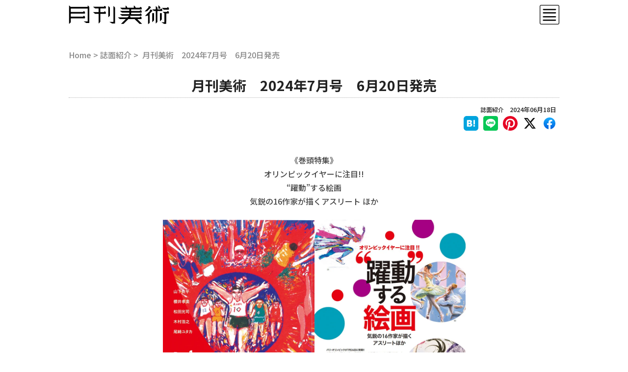

--- FILE ---
content_type: text/html; charset=UTF-8
request_url: https://www.gekkanbijutsu.co.jp/backnumber/%E6%9C%88%E5%88%8A%E7%BE%8E%E8%A1%93%E3%80%802024%E5%B9%B47%E6%9C%88%E5%8F%B7%E3%80%806%E6%9C%8820%E6%97%A5%E7%99%BA%E5%A3%B2/
body_size: 9371
content:
 <!DOCTYPE html>
<html lang="ja">
<head><meta charset="UTF-8"><meta name="viewport" content="width=device-width, initial-scale=1"><link rel="preconnect" href="https://fonts.googleapis.com"><link rel="preconnect" href="https://fonts.gstatic.com" crossorigin><link href="https://fonts.googleapis.com/css2?family=Noto+Sans+JP:wght@300;500;700&display=swap" rel="stylesheet"><link rel="alternate" type="application/rss+xml" title="月刊美術&raquo;フィード" href="https://www.gekkanbijutsu.co.jp/feed/"><link rel="profile" href="http://gmpg.org/xfn/11"><link rel="icon" type="image/svg+xml" href="/favicon.svg"><!-- Google tag (gtag.js) --><script async src="https://www.googletagmanager.com/gtag/js?id=G-C62XDXMVHT"></script><script>window.dataLayer = window.dataLayer || []; function gtag(){dataLayer.push(arguments);} gtag('js', new Date()); gtag('config', 'G-C62XDXMVHT');</script><title>月刊美術　2024年7月号　6月20日発売 &#8211; 月刊美術</title>
<meta name='robots' content='max-image-preview:large' />
<link rel="alternate" title="oEmbed (JSON)" type="application/json+oembed" href="https://www.gekkanbijutsu.co.jp/wp-json/oembed/1.0/embed?url=https%3A%2F%2Fwww.gekkanbijutsu.co.jp%2Fbacknumber%2F%25e6%259c%2588%25e5%2588%258a%25e7%25be%258e%25e8%25a1%2593%25e3%2580%25802024%25e5%25b9%25b47%25e6%259c%2588%25e5%258f%25b7%25e3%2580%25806%25e6%259c%258820%25e6%2597%25a5%25e7%2599%25ba%25e5%25a3%25b2%2F" />
<link rel="alternate" title="oEmbed (XML)" type="text/xml+oembed" href="https://www.gekkanbijutsu.co.jp/wp-json/oembed/1.0/embed?url=https%3A%2F%2Fwww.gekkanbijutsu.co.jp%2Fbacknumber%2F%25e6%259c%2588%25e5%2588%258a%25e7%25be%258e%25e8%25a1%2593%25e3%2580%25802024%25e5%25b9%25b47%25e6%259c%2588%25e5%258f%25b7%25e3%2580%25806%25e6%259c%258820%25e6%2597%25a5%25e7%2599%25ba%25e5%25a3%25b2%2F&#038;format=xml" />
<style id='wp-img-auto-sizes-contain-inline-css' type='text/css'>
img:is([sizes=auto i],[sizes^="auto," i]){contain-intrinsic-size:3000px 1500px}
/*# sourceURL=wp-img-auto-sizes-contain-inline-css */
</style>
<style id='wp-block-library-inline-css' type='text/css'>
:root{--wp-block-synced-color:#7a00df;--wp-block-synced-color--rgb:122,0,223;--wp-bound-block-color:var(--wp-block-synced-color);--wp-editor-canvas-background:#ddd;--wp-admin-theme-color:#007cba;--wp-admin-theme-color--rgb:0,124,186;--wp-admin-theme-color-darker-10:#006ba1;--wp-admin-theme-color-darker-10--rgb:0,107,160.5;--wp-admin-theme-color-darker-20:#005a87;--wp-admin-theme-color-darker-20--rgb:0,90,135;--wp-admin-border-width-focus:2px}@media (min-resolution:192dpi){:root{--wp-admin-border-width-focus:1.5px}}.wp-element-button{cursor:pointer}:root .has-very-light-gray-background-color{background-color:#eee}:root .has-very-dark-gray-background-color{background-color:#313131}:root .has-very-light-gray-color{color:#eee}:root .has-very-dark-gray-color{color:#313131}:root .has-vivid-green-cyan-to-vivid-cyan-blue-gradient-background{background:linear-gradient(135deg,#00d084,#0693e3)}:root .has-purple-crush-gradient-background{background:linear-gradient(135deg,#34e2e4,#4721fb 50%,#ab1dfe)}:root .has-hazy-dawn-gradient-background{background:linear-gradient(135deg,#faaca8,#dad0ec)}:root .has-subdued-olive-gradient-background{background:linear-gradient(135deg,#fafae1,#67a671)}:root .has-atomic-cream-gradient-background{background:linear-gradient(135deg,#fdd79a,#004a59)}:root .has-nightshade-gradient-background{background:linear-gradient(135deg,#330968,#31cdcf)}:root .has-midnight-gradient-background{background:linear-gradient(135deg,#020381,#2874fc)}:root{--wp--preset--font-size--normal:16px;--wp--preset--font-size--huge:42px}.has-regular-font-size{font-size:1em}.has-larger-font-size{font-size:2.625em}.has-normal-font-size{font-size:var(--wp--preset--font-size--normal)}.has-huge-font-size{font-size:var(--wp--preset--font-size--huge)}.has-text-align-center{text-align:center}.has-text-align-left{text-align:left}.has-text-align-right{text-align:right}.has-fit-text{white-space:nowrap!important}#end-resizable-editor-section{display:none}.aligncenter{clear:both}.items-justified-left{justify-content:flex-start}.items-justified-center{justify-content:center}.items-justified-right{justify-content:flex-end}.items-justified-space-between{justify-content:space-between}.screen-reader-text{border:0;clip-path:inset(50%);height:1px;margin:-1px;overflow:hidden;padding:0;position:absolute;width:1px;word-wrap:normal!important}.screen-reader-text:focus{background-color:#ddd;clip-path:none;color:#444;display:block;font-size:1em;height:auto;left:5px;line-height:normal;padding:15px 23px 14px;text-decoration:none;top:5px;width:auto;z-index:100000}html :where(.has-border-color){border-style:solid}html :where([style*=border-top-color]){border-top-style:solid}html :where([style*=border-right-color]){border-right-style:solid}html :where([style*=border-bottom-color]){border-bottom-style:solid}html :where([style*=border-left-color]){border-left-style:solid}html :where([style*=border-width]){border-style:solid}html :where([style*=border-top-width]){border-top-style:solid}html :where([style*=border-right-width]){border-right-style:solid}html :where([style*=border-bottom-width]){border-bottom-style:solid}html :where([style*=border-left-width]){border-left-style:solid}html :where(img[class*=wp-image-]){height:auto;max-width:100%}:where(figure){margin:0 0 1em}html :where(.is-position-sticky){--wp-admin--admin-bar--position-offset:var(--wp-admin--admin-bar--height,0px)}@media screen and (max-width:600px){html :where(.is-position-sticky){--wp-admin--admin-bar--position-offset:0px}}

/*# sourceURL=wp-block-library-inline-css */
</style><style id='wp-block-image-inline-css' type='text/css'>
.wp-block-image>a,.wp-block-image>figure>a{display:inline-block}.wp-block-image img{box-sizing:border-box;height:auto;max-width:100%;vertical-align:bottom}@media not (prefers-reduced-motion){.wp-block-image img.hide{visibility:hidden}.wp-block-image img.show{animation:show-content-image .4s}}.wp-block-image[style*=border-radius] img,.wp-block-image[style*=border-radius]>a{border-radius:inherit}.wp-block-image.has-custom-border img{box-sizing:border-box}.wp-block-image.aligncenter{text-align:center}.wp-block-image.alignfull>a,.wp-block-image.alignwide>a{width:100%}.wp-block-image.alignfull img,.wp-block-image.alignwide img{height:auto;width:100%}.wp-block-image .aligncenter,.wp-block-image .alignleft,.wp-block-image .alignright,.wp-block-image.aligncenter,.wp-block-image.alignleft,.wp-block-image.alignright{display:table}.wp-block-image .aligncenter>figcaption,.wp-block-image .alignleft>figcaption,.wp-block-image .alignright>figcaption,.wp-block-image.aligncenter>figcaption,.wp-block-image.alignleft>figcaption,.wp-block-image.alignright>figcaption{caption-side:bottom;display:table-caption}.wp-block-image .alignleft{float:left;margin:.5em 1em .5em 0}.wp-block-image .alignright{float:right;margin:.5em 0 .5em 1em}.wp-block-image .aligncenter{margin-left:auto;margin-right:auto}.wp-block-image :where(figcaption){margin-bottom:1em;margin-top:.5em}.wp-block-image.is-style-circle-mask img{border-radius:9999px}@supports ((-webkit-mask-image:none) or (mask-image:none)) or (-webkit-mask-image:none){.wp-block-image.is-style-circle-mask img{border-radius:0;-webkit-mask-image:url('data:image/svg+xml;utf8,<svg viewBox="0 0 100 100" xmlns="http://www.w3.org/2000/svg"><circle cx="50" cy="50" r="50"/></svg>');mask-image:url('data:image/svg+xml;utf8,<svg viewBox="0 0 100 100" xmlns="http://www.w3.org/2000/svg"><circle cx="50" cy="50" r="50"/></svg>');mask-mode:alpha;-webkit-mask-position:center;mask-position:center;-webkit-mask-repeat:no-repeat;mask-repeat:no-repeat;-webkit-mask-size:contain;mask-size:contain}}:root :where(.wp-block-image.is-style-rounded img,.wp-block-image .is-style-rounded img){border-radius:9999px}.wp-block-image figure{margin:0}.wp-lightbox-container{display:flex;flex-direction:column;position:relative}.wp-lightbox-container img{cursor:zoom-in}.wp-lightbox-container img:hover+button{opacity:1}.wp-lightbox-container button{align-items:center;backdrop-filter:blur(16px) saturate(180%);background-color:#5a5a5a40;border:none;border-radius:4px;cursor:zoom-in;display:flex;height:20px;justify-content:center;opacity:0;padding:0;position:absolute;right:16px;text-align:center;top:16px;width:20px;z-index:100}@media not (prefers-reduced-motion){.wp-lightbox-container button{transition:opacity .2s ease}}.wp-lightbox-container button:focus-visible{outline:3px auto #5a5a5a40;outline:3px auto -webkit-focus-ring-color;outline-offset:3px}.wp-lightbox-container button:hover{cursor:pointer;opacity:1}.wp-lightbox-container button:focus{opacity:1}.wp-lightbox-container button:focus,.wp-lightbox-container button:hover,.wp-lightbox-container button:not(:hover):not(:active):not(.has-background){background-color:#5a5a5a40;border:none}.wp-lightbox-overlay{box-sizing:border-box;cursor:zoom-out;height:100vh;left:0;overflow:hidden;position:fixed;top:0;visibility:hidden;width:100%;z-index:100000}.wp-lightbox-overlay .close-button{align-items:center;cursor:pointer;display:flex;justify-content:center;min-height:40px;min-width:40px;padding:0;position:absolute;right:calc(env(safe-area-inset-right) + 16px);top:calc(env(safe-area-inset-top) + 16px);z-index:5000000}.wp-lightbox-overlay .close-button:focus,.wp-lightbox-overlay .close-button:hover,.wp-lightbox-overlay .close-button:not(:hover):not(:active):not(.has-background){background:none;border:none}.wp-lightbox-overlay .lightbox-image-container{height:var(--wp--lightbox-container-height);left:50%;overflow:hidden;position:absolute;top:50%;transform:translate(-50%,-50%);transform-origin:top left;width:var(--wp--lightbox-container-width);z-index:9999999999}.wp-lightbox-overlay .wp-block-image{align-items:center;box-sizing:border-box;display:flex;height:100%;justify-content:center;margin:0;position:relative;transform-origin:0 0;width:100%;z-index:3000000}.wp-lightbox-overlay .wp-block-image img{height:var(--wp--lightbox-image-height);min-height:var(--wp--lightbox-image-height);min-width:var(--wp--lightbox-image-width);width:var(--wp--lightbox-image-width)}.wp-lightbox-overlay .wp-block-image figcaption{display:none}.wp-lightbox-overlay button{background:none;border:none}.wp-lightbox-overlay .scrim{background-color:#fff;height:100%;opacity:.9;position:absolute;width:100%;z-index:2000000}.wp-lightbox-overlay.active{visibility:visible}@media not (prefers-reduced-motion){.wp-lightbox-overlay.active{animation:turn-on-visibility .25s both}.wp-lightbox-overlay.active img{animation:turn-on-visibility .35s both}.wp-lightbox-overlay.show-closing-animation:not(.active){animation:turn-off-visibility .35s both}.wp-lightbox-overlay.show-closing-animation:not(.active) img{animation:turn-off-visibility .25s both}.wp-lightbox-overlay.zoom.active{animation:none;opacity:1;visibility:visible}.wp-lightbox-overlay.zoom.active .lightbox-image-container{animation:lightbox-zoom-in .4s}.wp-lightbox-overlay.zoom.active .lightbox-image-container img{animation:none}.wp-lightbox-overlay.zoom.active .scrim{animation:turn-on-visibility .4s forwards}.wp-lightbox-overlay.zoom.show-closing-animation:not(.active){animation:none}.wp-lightbox-overlay.zoom.show-closing-animation:not(.active) .lightbox-image-container{animation:lightbox-zoom-out .4s}.wp-lightbox-overlay.zoom.show-closing-animation:not(.active) .lightbox-image-container img{animation:none}.wp-lightbox-overlay.zoom.show-closing-animation:not(.active) .scrim{animation:turn-off-visibility .4s forwards}}@keyframes show-content-image{0%{visibility:hidden}99%{visibility:hidden}to{visibility:visible}}@keyframes turn-on-visibility{0%{opacity:0}to{opacity:1}}@keyframes turn-off-visibility{0%{opacity:1;visibility:visible}99%{opacity:0;visibility:visible}to{opacity:0;visibility:hidden}}@keyframes lightbox-zoom-in{0%{transform:translate(calc((-100vw + var(--wp--lightbox-scrollbar-width))/2 + var(--wp--lightbox-initial-left-position)),calc(-50vh + var(--wp--lightbox-initial-top-position))) scale(var(--wp--lightbox-scale))}to{transform:translate(-50%,-50%) scale(1)}}@keyframes lightbox-zoom-out{0%{transform:translate(-50%,-50%) scale(1);visibility:visible}99%{visibility:visible}to{transform:translate(calc((-100vw + var(--wp--lightbox-scrollbar-width))/2 + var(--wp--lightbox-initial-left-position)),calc(-50vh + var(--wp--lightbox-initial-top-position))) scale(var(--wp--lightbox-scale));visibility:hidden}}
/*# sourceURL=https://www.gekkanbijutsu.co.jp/wp-includes/blocks/image/style.min.css */
</style>
<style id='wp-block-image-theme-inline-css' type='text/css'>
:root :where(.wp-block-image figcaption){color:#555;font-size:13px;text-align:center}.is-dark-theme :root :where(.wp-block-image figcaption){color:#ffffffa6}.wp-block-image{margin:0 0 1em}
/*# sourceURL=https://www.gekkanbijutsu.co.jp/wp-includes/blocks/image/theme.min.css */
</style>
<style id='wp-block-paragraph-inline-css' type='text/css'>
.is-small-text{font-size:.875em}.is-regular-text{font-size:1em}.is-large-text{font-size:2.25em}.is-larger-text{font-size:3em}.has-drop-cap:not(:focus):first-letter{float:left;font-size:8.4em;font-style:normal;font-weight:100;line-height:.68;margin:.05em .1em 0 0;text-transform:uppercase}body.rtl .has-drop-cap:not(:focus):first-letter{float:none;margin-left:.1em}p.has-drop-cap.has-background{overflow:hidden}:root :where(p.has-background){padding:1.25em 2.375em}:where(p.has-text-color:not(.has-link-color)) a{color:inherit}p.has-text-align-left[style*="writing-mode:vertical-lr"],p.has-text-align-right[style*="writing-mode:vertical-rl"]{rotate:180deg}
/*# sourceURL=https://www.gekkanbijutsu.co.jp/wp-includes/blocks/paragraph/style.min.css */
</style>
<style id='global-styles-inline-css' type='text/css'>
:root{--wp--preset--aspect-ratio--square: 1;--wp--preset--aspect-ratio--4-3: 4/3;--wp--preset--aspect-ratio--3-4: 3/4;--wp--preset--aspect-ratio--3-2: 3/2;--wp--preset--aspect-ratio--2-3: 2/3;--wp--preset--aspect-ratio--16-9: 16/9;--wp--preset--aspect-ratio--9-16: 9/16;--wp--preset--color--black: #000000;--wp--preset--color--cyan-bluish-gray: #abb8c3;--wp--preset--color--white: #ffffff;--wp--preset--color--pale-pink: #f78da7;--wp--preset--color--vivid-red: #cf2e2e;--wp--preset--color--luminous-vivid-orange: #ff6900;--wp--preset--color--luminous-vivid-amber: #fcb900;--wp--preset--color--light-green-cyan: #7bdcb5;--wp--preset--color--vivid-green-cyan: #00d084;--wp--preset--color--pale-cyan-blue: #8ed1fc;--wp--preset--color--vivid-cyan-blue: #0693e3;--wp--preset--color--vivid-purple: #9b51e0;--wp--preset--gradient--vivid-cyan-blue-to-vivid-purple: linear-gradient(135deg,rgb(6,147,227) 0%,rgb(155,81,224) 100%);--wp--preset--gradient--light-green-cyan-to-vivid-green-cyan: linear-gradient(135deg,rgb(122,220,180) 0%,rgb(0,208,130) 100%);--wp--preset--gradient--luminous-vivid-amber-to-luminous-vivid-orange: linear-gradient(135deg,rgb(252,185,0) 0%,rgb(255,105,0) 100%);--wp--preset--gradient--luminous-vivid-orange-to-vivid-red: linear-gradient(135deg,rgb(255,105,0) 0%,rgb(207,46,46) 100%);--wp--preset--gradient--very-light-gray-to-cyan-bluish-gray: linear-gradient(135deg,rgb(238,238,238) 0%,rgb(169,184,195) 100%);--wp--preset--gradient--cool-to-warm-spectrum: linear-gradient(135deg,rgb(74,234,220) 0%,rgb(151,120,209) 20%,rgb(207,42,186) 40%,rgb(238,44,130) 60%,rgb(251,105,98) 80%,rgb(254,248,76) 100%);--wp--preset--gradient--blush-light-purple: linear-gradient(135deg,rgb(255,206,236) 0%,rgb(152,150,240) 100%);--wp--preset--gradient--blush-bordeaux: linear-gradient(135deg,rgb(254,205,165) 0%,rgb(254,45,45) 50%,rgb(107,0,62) 100%);--wp--preset--gradient--luminous-dusk: linear-gradient(135deg,rgb(255,203,112) 0%,rgb(199,81,192) 50%,rgb(65,88,208) 100%);--wp--preset--gradient--pale-ocean: linear-gradient(135deg,rgb(255,245,203) 0%,rgb(182,227,212) 50%,rgb(51,167,181) 100%);--wp--preset--gradient--electric-grass: linear-gradient(135deg,rgb(202,248,128) 0%,rgb(113,206,126) 100%);--wp--preset--gradient--midnight: linear-gradient(135deg,rgb(2,3,129) 0%,rgb(40,116,252) 100%);--wp--preset--font-size--small: 13px;--wp--preset--font-size--medium: 20px;--wp--preset--font-size--large: 36px;--wp--preset--font-size--x-large: 42px;--wp--preset--spacing--20: 0.44rem;--wp--preset--spacing--30: 0.67rem;--wp--preset--spacing--40: 1rem;--wp--preset--spacing--50: 1.5rem;--wp--preset--spacing--60: 2.25rem;--wp--preset--spacing--70: 3.38rem;--wp--preset--spacing--80: 5.06rem;--wp--preset--shadow--natural: 6px 6px 9px rgba(0, 0, 0, 0.2);--wp--preset--shadow--deep: 12px 12px 50px rgba(0, 0, 0, 0.4);--wp--preset--shadow--sharp: 6px 6px 0px rgba(0, 0, 0, 0.2);--wp--preset--shadow--outlined: 6px 6px 0px -3px rgb(255, 255, 255), 6px 6px rgb(0, 0, 0);--wp--preset--shadow--crisp: 6px 6px 0px rgb(0, 0, 0);}:where(.is-layout-flex){gap: 0.5em;}:where(.is-layout-grid){gap: 0.5em;}body .is-layout-flex{display: flex;}.is-layout-flex{flex-wrap: wrap;align-items: center;}.is-layout-flex > :is(*, div){margin: 0;}body .is-layout-grid{display: grid;}.is-layout-grid > :is(*, div){margin: 0;}:where(.wp-block-columns.is-layout-flex){gap: 2em;}:where(.wp-block-columns.is-layout-grid){gap: 2em;}:where(.wp-block-post-template.is-layout-flex){gap: 1.25em;}:where(.wp-block-post-template.is-layout-grid){gap: 1.25em;}.has-black-color{color: var(--wp--preset--color--black) !important;}.has-cyan-bluish-gray-color{color: var(--wp--preset--color--cyan-bluish-gray) !important;}.has-white-color{color: var(--wp--preset--color--white) !important;}.has-pale-pink-color{color: var(--wp--preset--color--pale-pink) !important;}.has-vivid-red-color{color: var(--wp--preset--color--vivid-red) !important;}.has-luminous-vivid-orange-color{color: var(--wp--preset--color--luminous-vivid-orange) !important;}.has-luminous-vivid-amber-color{color: var(--wp--preset--color--luminous-vivid-amber) !important;}.has-light-green-cyan-color{color: var(--wp--preset--color--light-green-cyan) !important;}.has-vivid-green-cyan-color{color: var(--wp--preset--color--vivid-green-cyan) !important;}.has-pale-cyan-blue-color{color: var(--wp--preset--color--pale-cyan-blue) !important;}.has-vivid-cyan-blue-color{color: var(--wp--preset--color--vivid-cyan-blue) !important;}.has-vivid-purple-color{color: var(--wp--preset--color--vivid-purple) !important;}.has-black-background-color{background-color: var(--wp--preset--color--black) !important;}.has-cyan-bluish-gray-background-color{background-color: var(--wp--preset--color--cyan-bluish-gray) !important;}.has-white-background-color{background-color: var(--wp--preset--color--white) !important;}.has-pale-pink-background-color{background-color: var(--wp--preset--color--pale-pink) !important;}.has-vivid-red-background-color{background-color: var(--wp--preset--color--vivid-red) !important;}.has-luminous-vivid-orange-background-color{background-color: var(--wp--preset--color--luminous-vivid-orange) !important;}.has-luminous-vivid-amber-background-color{background-color: var(--wp--preset--color--luminous-vivid-amber) !important;}.has-light-green-cyan-background-color{background-color: var(--wp--preset--color--light-green-cyan) !important;}.has-vivid-green-cyan-background-color{background-color: var(--wp--preset--color--vivid-green-cyan) !important;}.has-pale-cyan-blue-background-color{background-color: var(--wp--preset--color--pale-cyan-blue) !important;}.has-vivid-cyan-blue-background-color{background-color: var(--wp--preset--color--vivid-cyan-blue) !important;}.has-vivid-purple-background-color{background-color: var(--wp--preset--color--vivid-purple) !important;}.has-black-border-color{border-color: var(--wp--preset--color--black) !important;}.has-cyan-bluish-gray-border-color{border-color: var(--wp--preset--color--cyan-bluish-gray) !important;}.has-white-border-color{border-color: var(--wp--preset--color--white) !important;}.has-pale-pink-border-color{border-color: var(--wp--preset--color--pale-pink) !important;}.has-vivid-red-border-color{border-color: var(--wp--preset--color--vivid-red) !important;}.has-luminous-vivid-orange-border-color{border-color: var(--wp--preset--color--luminous-vivid-orange) !important;}.has-luminous-vivid-amber-border-color{border-color: var(--wp--preset--color--luminous-vivid-amber) !important;}.has-light-green-cyan-border-color{border-color: var(--wp--preset--color--light-green-cyan) !important;}.has-vivid-green-cyan-border-color{border-color: var(--wp--preset--color--vivid-green-cyan) !important;}.has-pale-cyan-blue-border-color{border-color: var(--wp--preset--color--pale-cyan-blue) !important;}.has-vivid-cyan-blue-border-color{border-color: var(--wp--preset--color--vivid-cyan-blue) !important;}.has-vivid-purple-border-color{border-color: var(--wp--preset--color--vivid-purple) !important;}.has-vivid-cyan-blue-to-vivid-purple-gradient-background{background: var(--wp--preset--gradient--vivid-cyan-blue-to-vivid-purple) !important;}.has-light-green-cyan-to-vivid-green-cyan-gradient-background{background: var(--wp--preset--gradient--light-green-cyan-to-vivid-green-cyan) !important;}.has-luminous-vivid-amber-to-luminous-vivid-orange-gradient-background{background: var(--wp--preset--gradient--luminous-vivid-amber-to-luminous-vivid-orange) !important;}.has-luminous-vivid-orange-to-vivid-red-gradient-background{background: var(--wp--preset--gradient--luminous-vivid-orange-to-vivid-red) !important;}.has-very-light-gray-to-cyan-bluish-gray-gradient-background{background: var(--wp--preset--gradient--very-light-gray-to-cyan-bluish-gray) !important;}.has-cool-to-warm-spectrum-gradient-background{background: var(--wp--preset--gradient--cool-to-warm-spectrum) !important;}.has-blush-light-purple-gradient-background{background: var(--wp--preset--gradient--blush-light-purple) !important;}.has-blush-bordeaux-gradient-background{background: var(--wp--preset--gradient--blush-bordeaux) !important;}.has-luminous-dusk-gradient-background{background: var(--wp--preset--gradient--luminous-dusk) !important;}.has-pale-ocean-gradient-background{background: var(--wp--preset--gradient--pale-ocean) !important;}.has-electric-grass-gradient-background{background: var(--wp--preset--gradient--electric-grass) !important;}.has-midnight-gradient-background{background: var(--wp--preset--gradient--midnight) !important;}.has-small-font-size{font-size: var(--wp--preset--font-size--small) !important;}.has-medium-font-size{font-size: var(--wp--preset--font-size--medium) !important;}.has-large-font-size{font-size: var(--wp--preset--font-size--large) !important;}.has-x-large-font-size{font-size: var(--wp--preset--font-size--x-large) !important;}
/*# sourceURL=global-styles-inline-css */
</style>

<style id='classic-theme-styles-inline-css' type='text/css'>
/*! This file is auto-generated */
.wp-block-button__link{color:#fff;background-color:#32373c;border-radius:9999px;box-shadow:none;text-decoration:none;padding:calc(.667em + 2px) calc(1.333em + 2px);font-size:1.125em}.wp-block-file__button{background:#32373c;color:#fff;text-decoration:none}
/*# sourceURL=/wp-includes/css/classic-themes.min.css */
</style>
<link rel='stylesheet' id='dashicons-css' href='https://www.gekkanbijutsu.co.jp/wp-includes/css/dashicons.min.css?ver=6.9' type='text/css' media='all' />
<link rel='stylesheet' id='style-css' href='https://www.gekkanbijutsu.co.jp/wp-content/themes/gekkanbijutsu/style.css?ver=1745542752' type='text/css' media='' />
<link rel="https://api.w.org/" href="https://www.gekkanbijutsu.co.jp/wp-json/" /><link rel="alternate" title="JSON" type="application/json" href="https://www.gekkanbijutsu.co.jp/wp-json/wp/v2/posts/9722" /><link rel="canonical" href="https://www.gekkanbijutsu.co.jp/backnumber/%e6%9c%88%e5%88%8a%e7%be%8e%e8%a1%93%e3%80%802024%e5%b9%b47%e6%9c%88%e5%8f%b7%e3%80%806%e6%9c%8820%e6%97%a5%e7%99%ba%e5%a3%b2/">
<meta name="description" content="《巻頭特集》オリンピックイヤーに注目!!　“躍動”する絵画　気鋭の16作家が描くアスリート ほか…"><meta property="og:title" content="月刊美術　2024年7月号　6月20日発売"><meta property="og:type" content="article"><meta property="og:url" content="https://www.gekkanbijutsu.co.jp/backnumber/%e6%9c%88%e5%88%8a%e7%be%8e%e8%a1%93%e3%80%802024%e5%b9%b47%e6%9c%88%e5%8f%b7%e3%80%806%e6%9c%8820%e6%97%a5%e7%99%ba%e5%a3%b2/"><meta property="og:locale" content="ja_JP"><meta property="og:site_name" content="月刊美術"><meta property="og:description" content="《巻頭特集》オリンピックイヤーに注目!!　“躍動”する絵画　気鋭の16作家が描くアスリート ほか…"><meta name="twitter:site" content="gekkanbijutsu"><meta property="og:image" content="https://www.gekkanbijutsu.co.jp/wp-content/uploads/2024/06/2407FACE_web.jpg"><meta property="twitter:image" content="https://www.gekkanbijutsu.co.jp/wp-content/uploads/2024/06/2407FACE_web.jpg"><meta name="twitter:card" content="summary_large_image"><meta name="thumbnail" content="https://www.gekkanbijutsu.co.jp/wp-content/uploads/2024/06/2407FACE_web.jpg"><script async src="/_sss_cnt.php?id=9722"></script></head>
<body class="wp-singular post-template-default single single-post postid-9722 single-format-standard wp-embed-responsive wp-theme-gekkanbijutsu">
<header id="header"><div id="loading">月刊美術 is loading...</div><nav id="globalMenuDl" class="clearfix"><div><ul id="header-menu"><li id="menu-item-9472"><a href="https://www.gekkanbijutsu.co.jp/category/backnumber/">誌面紹介</a></li>
<li id="menu-item-9473"><a target="_blank" href="https://shop.gekkanbijutsu.co.jp/">アートショップ</a></li>
<li id="menu-item-9474"><a target="_blank" href="https://plus.gekkanbijutsu.co.jp/">月刊美術プラス</a></li>
<li id="menu-item-9475"><a href="https://www.gekkanbijutsu.co.jp/category/debut/">美術新人賞＜デビュー＞</a></li>
<li id="menu-item-9476"><a href="https://www.gekkanbijutsu.co.jp/art_consulting/">アート・コンサルティング</a></li>
<li id="menu-item-9477"><a href="https://www.gekkanbijutsu.co.jp/information/">広告</a></li>
<li id="menu-item-9478"><a href="https://www.gekkanbijutsu.co.jp/mailform/">お問い合わせ</a></li>
<li id="menu-item-9479"><a href="https://www.gekkanbijutsu.co.jp/profile/">会社概要</a></li>
<li id="menu-item-9480"><a target="_blank" href="http://www.j-n.co.jp/">実業之日本社</a></li>
</ul></div></nav><nav id="globalMenuDv"><p  class="site-title"><a href="https://www.gekkanbijutsu.co.jp/" rel="home">月刊美術</a></p><div id="globalMenu" onclick="openMenu()">Menu</div></nav></header>
<main><div id="topicspath"><a href="https://www.gekkanbijutsu.co.jp/">Home</a>&nbsp;&gt;&nbsp;<a href="https://www.gekkanbijutsu.co.jp/category/backnumber/">誌面紹介</a>&nbsp;&gt;&nbsp;  月刊美術　2024年7月号　6月20日発売</div><article><h1 class="page-title h1_n">  月刊美術　2024年7月号　6月20日発売</h1><section id="pArticle"><div class="aCredit clearfix"><div><ul class="clabel"><li><a href="https://www.gekkanbijutsu.co.jp/category/backnumber/">誌面紹介</a></li><li class="dlabel"><a href="#">2024年06月18日</a></li></ul></div><div><ul class="sharesns"><li><a href="https://www.facebook.com/share.php?u=https://www.gekkanbijutsu.co.jp/backnumber/%e6%9c%88%e5%88%8a%e7%be%8e%e8%a1%93%e3%80%802024%e5%b9%b47%e6%9c%88%e5%8f%b7%e3%80%806%e6%9c%8820%e6%97%a5%e7%99%ba%e5%a3%b2/" target="_blank">share facebook</a></li><li><a href="https://twitter.com/share?url=https://www.gekkanbijutsu.co.jp/backnumber/%e6%9c%88%e5%88%8a%e7%be%8e%e8%a1%93%e3%80%802024%e5%b9%b47%e6%9c%88%e5%8f%b7%e3%80%806%e6%9c%8820%e6%97%a5%e7%99%ba%e5%a3%b2/&text=  月刊美術　2024年7月号　6月20日発売" target="_blank" rel="nofollow noopener">share x</a></li><li><a href="https://www.pinterest.jp/pin/create/button/?description=++%E6%9C%88%E5%88%8A%E7%BE%8E%E8%A1%93%E3%80%802024%E5%B9%B47%E6%9C%88%E5%8F%B7%E3%80%806%E6%9C%8820%E6%97%A5%E7%99%BA%E5%A3%B2&url=https%3A%2F%2Fwww.gekkanbijutsu.co.jp%2Fbacknumber%2F%25e6%259c%2588%25e5%2588%258a%25e7%25be%258e%25e8%25a1%2593%25e3%2580%25802024%25e5%25b9%25b47%25e6%259c%2588%25e5%258f%25b7%25e3%2580%25806%25e6%259c%258820%25e6%2597%25a5%25e7%2599%25ba%25e5%25a3%25b2%2F" target="_blank" rel="nofollow noopener">share pinterest</a></li><li><a href="http://line.me/R/msg/text/?https://www.gekkanbijutsu.co.jp/backnumber/%e6%9c%88%e5%88%8a%e7%be%8e%e8%a1%93%e3%80%802024%e5%b9%b47%e6%9c%88%e5%8f%b7%e3%80%806%e6%9c%8820%e6%97%a5%e7%99%ba%e5%a3%b2/" target="_blank" rel="nofollow noopener">share line</a></li><li><a href="http://b.hatena.ne.jp/add?mode=confirm&url=https://www.gekkanbijutsu.co.jp/backnumber/%e6%9c%88%e5%88%8a%e7%be%8e%e8%a1%93%e3%80%802024%e5%b9%b47%e6%9c%88%e5%8f%b7%e3%80%806%e6%9c%8820%e6%97%a5%e7%99%ba%e5%a3%b2/" rel="nofollow noopener" target="_blank">share hatebu</a></li></ul></div></div>
<p class="has-text-align-center">《巻頭特集》<br>オリンピックイヤーに注目!!<br>“躍動”する絵画<br>気鋭の16作家が描くアスリート ほか</p>


<div class="wp-block-image">
<figure class="aligncenter size-full is-resized"><img fetchpriority="high" decoding="async" width="1302" height="814" src="https://www.gekkanbijutsu.co.jp/wp-content/uploads/2024/06/2407tobira-1.webp" alt="" class="wp-image-9724" style="width:617px;height:auto"/></figure>
</div>


<p class="has-text-align-center"><strong>▼【Part 1】 アスリートの躍動</strong><br>山下良平／櫻井孝美／松田光司／木村浩之／尾﨑ユタカ</p>



<p class="has-text-align-center"><strong>▼【Part2】 バレエ 美を追求する表現</strong><br>村山直儀／広田稔／山本大貴／大谷郁代／渡辺香奈／古河原泉</p>



<p class="has-text-align-center"><strong>▼【Part3】 活動する身体</strong><br>佐藤陽也／柏本龍太／阪東佳代／吉澤舞子</p>



<p class="has-text-align-center"><strong>▼エッセイ</strong><br>佐々木豊「プールサイドの楽園」　</p>



<p class="has-text-align-center"><strong>▼話題</strong><br>・山下良平のパブリックアート<br>・青森県立美術館でバレエ公演　ロバート・ハインデル展各地で開催</p>



<p class="has-text-align-center"><strong>▼特別頒布</strong><br>掲載作家の“躍動”する絵画16点</p>



<p class="has-text-align-center">【展覧会】<br>平松礼二／千住博／村上裕二／齋正機</p>



<p class="has-text-align-center">【描き下ろし連載】<br>◆<strong>田村能里子</strong>　風の道標（みちしるべ）［最終回］<br>◆<strong>村上裕二</strong>　先人画家の「術」をたずねて</p>



<p class="has-text-align-center">【好評連載】<br>・土方明司の「知りたい！ 美のヒミツ」<strong>小灘一紀</strong>（洋画家）<br>・アトリエ寫眞　<strong>須藤和之</strong><br>・「わがまま絵画点評─深見東州の世界」</p>



<p class="has-text-align-center">【今月の注目展】<br>十果会／福王寺一彦／吉村誠司／安西大<br>加来万周／薔薇Story／萩原始／0号の世界<br>NEO JAPANESE PAINTINGS／<br>マテウス・ドロジンスキー／武田優作<br>絵夢CONNECTION ネクスト／岡村正子</p>



<p class="has-text-align-center">【団体展レビュー】<br>第110回記念 光風会展<br>第101回 春陽展</p>



<p class="has-text-align-center">and more…</p>



<p></p>



<p></p>



<p class="has-text-align-center">表紙画：<strong>村上裕二</strong></p>


<div class="wp-block-image">
<figure class="aligncenter size-full is-resized"><img decoding="async" width="1105" height="1378" src="https://www.gekkanbijutsu.co.jp/wp-content/uploads/2024/06/2407FACE_web.jpg" alt="" class="wp-image-9727" style="width:322px;height:auto"/></figure>
</div>


<p class="has-text-align-center">全国書店、<a href="https://amzn.asia/d/4xOR2cw" target="_blank" rel="noreferrer noopener">Amazonで購入いただけます</a></p>



<p class="has-text-align-center">※掲載の展覧会は急遽中止や延期となる場合があります。 各会場にご確認のうえ、お出かけください。</p>
</section><hr class="non"><div class="l prevnext"><span>&laquo;</span> <a href="https://www.gekkanbijutsu.co.jp/backnumber/%e6%9c%88%e5%88%8a%e7%be%8e%e8%a1%93%e3%80%802024%e5%b9%b46%e6%9c%88%e5%8f%b7%e3%80%805%e6%9c%8820%e6%97%a5%e7%99%ba%e5%a3%b2/" rel="prev">月刊美術　2024年6月号　5月20日発売</a></div><div class="r prevnext"><a href="https://www.gekkanbijutsu.co.jp/debut/debut2025/" rel="next">美術新人賞デビュー2025 ※応募期間は終了しました</a> <span>&raquo;</span></div><hr class="eoc"><aside><section><h2 class="h2idxd">pr block</h2><div id="prblock" class="clearfix"><figure class="wp-block-image size-full"><a href="https://gekkanbijuts.thebase.in/" target="_blank" rel="noreferrer noopener"><img src="https://www.gekkanbijutsu.co.jp/wp-content/uploads/2018/10/plus_logo_03.png" alt="" class="wp-image-6349"/></a><figcaption class="wp-element-caption">若手作家応援！アート購入サイト</figcaption></figure><figure class="wp-block-image size-full"><a href="https://shop.gekkanbijutsu.co.jp/" target="_blank" rel="noreferrer noopener"><img src="https://www.gekkanbijutsu.co.jp/wp-content/uploads/2024/04/ARTSHOP_logo_FIX.png" alt="" class="wp-image-9590"/></a><figcaption class="wp-element-caption">誌面で見たあの作品、ここで買えます!</figcaption></figure><figure class="wp-block-image size-full is-style-default"><a href="https://www.idemitsu.com/jp/fun/art/method.html"><img src="https://www.gekkanbijutsu.co.jp/wp-content/uploads/2025/05/IAA2025_gekkanbijutsu_web_0512.jpg" alt="Idemitsu Art Award 2025" class="wp-image-10012"/></a><figcaption class="wp-element-caption">［PR］Idemitsu Art Award</figcaption></figure><figure class="wp-block-image size-full is-resized is-style-default"><a href="https://www.gekkanbijutsu.co.jp/debut/debut2026/"><img src="https://www.gekkanbijutsu.co.jp/wp-content/uploads/2025/07/debut2026_banner.png" alt="" class="wp-image-10066" style="width:422px;height:auto"/></a><figcaption class="wp-element-caption">2025年8月1日より募集スタート！</figcaption></figure><figure class="wp-block-image size-full"><a href="/category/webarticle/etsu/"><img src="https://www.gekkanbijutsu.co.jp/wp-content/uploads/2014/10/etsu200.jpg" alt="" class="wp-image-3583"/></a></figure><figure class="wp-block-image size-full"><a href="https://www.reg-art.com/" target="_blank" rel="noreferrer noopener"><img src="https://www.gekkanbijutsu.co.jp/wp-content/uploads/2021/06/df4f6bb6394d441039ab515a3878994d.png" alt="" class="wp-image-7759"/></a><figcaption class="wp-element-caption">[PR] レジストアート</figcaption></figure><figure class="wp-block-image size-full"><a href="https://crowd-art.reg-art.com/" target="_blank" rel="noreferrer noopener"><img src="https://www.gekkanbijutsu.co.jp/wp-content/uploads/2021/06/b06e15c14aa34a574f7ed700e3d5ede2.png" alt="" class="wp-image-7757"/></a><figcaption class="wp-element-caption">crowd ART（クラウドアート）</figcaption></figure><p></p></div></section></aside></article></main>
<footer><nav><ul id="snsprd-menuB"><li id="menu-item-9481"><a href="https://www.facebook.com/gekkanbijutsu">Facebook</a></li>
<li id="menu-item-9482"><a href="https://x.com/gekkanbijutsu">X &#8211; Twitter</a></li>
<li id="menu-item-9483"><a href="https://www.instagram.com/gekkanbijutsu/">Instagram</a></li>
</ul></nav><!-- wp:paragraph -->
<p>月刊美術／株式会社サン・アート<br>〒107-0062　東京都港区南青山6-7-2　VORT南青山Ｉ ３階<br>TEL: 03-6427-9674<br>FAX: 03-6427-9675<br>© 2024 月刊美術</p>
<!-- /wp:paragraph --></footer>
<div id="topTopBtn" onclick="window.scroll({ top:0, left:0, behavior:'smooth' });"> page top</div><script type="speculationrules">
{"prefetch":[{"source":"document","where":{"and":[{"href_matches":"/*"},{"not":{"href_matches":["/wp-*.php","/wp-admin/*","/wp-content/uploads/*","/wp-content/*","/wp-content/plugins/*","/wp-content/themes/gekkanbijutsu/*","/*\\?(.+)"]}},{"not":{"selector_matches":"a[rel~=\"nofollow\"]"}},{"not":{"selector_matches":".no-prefetch, .no-prefetch a"}}]},"eagerness":"conservative"}]}
</script>
<script type="text/javascript" src="https://www.gekkanbijutsu.co.jp/wp-content/themes/gekkanbijutsu/style.js?ver=1710813209" id="custom_script-js"></script>
</body></html>

--- FILE ---
content_type: text/css
request_url: https://www.gekkanbijutsu.co.jp/wp-content/themes/gekkanbijutsu/style.css?ver=1745542752
body_size: 3989
content:
/*
Theme Name:	月刊美術 2024
Author:		Masakazu Hori @ SenSyuSya
Author URI:	https://www.sensyusya.co.jp/
Version:	1.0.1
*/

:root {
	--pcWidth:				1000px;
}

* {
	margin: 0;
	padding: 0;
	font-family: 'Noto Sans JP', sans-serif;
	font-size: 16px; 
}

a { 	
	text-decoration: none; 
}

a:hover {
	text-decoration: underline; 
	color: #000000; 
}

.clearfix::after, 
header::after, 
main::after, 
aside::after, 
footer::after,
section::after { 
	content: ""; 
	display: block; 
	clear: both; 
} 

.l { text-align: left; }
.c { text-align: center; }
.r { text-align: right; }

img { 
	max-width: 100%; 
	height: auto; 
} 

html {
	height: 100%;
	box-sizing: border-box;
}

body { 
	position: relative;
	text-align: center; 
	margin: 0px auto; 
	width: 100%;
	color: #222222;
} 

footer { 
	width: 100%; 
} 

main,
aside {
	margin: 0px auto;
}

main {
	padding: 100px 0px 0px 0px;
}

main.nopad {
	width: 100%;
	padding: 0px;
}

header ul, 
footer ul,
header ol, 
footer ol { 
	list-style-type: none;
} 

#header.moveUp {
	animation: animateUp 0.5s forwards;
}

@keyframes animateUp {
	from {
		opacity: 1;
		transform: translateY(0);
	}
	to {
		opacity: 0;
		transform: translateY(-100px);
	}
}

#header.moveDw{
	animation: animateDw 0.5s forwards;
}
@keyframes animateDw {
	from {
		opacity: 0;
		transform: translateY(-100px);
	}
	to {
		opacity: 1;
		transform: translateY(0);
	}
}

#header {
	position: fixed;
	z-index: 10;
	width: 100%;
	height: 60px;
	background: rgba(255, 255, 255, 0.9);
}

#loading {
	display: block;
	width:  32px;
	height: 32px;
	background-image: url(./assets/cylce_logo.svg);
	text-indent: -9999px;
	position: absolute;
	top: 10px;
	left: 10px;
	animation: loadingrotation 2s linear infinite;
	
	filter: opacity(100%);
	transition-property: filter;
	transition-duration: .5s;
	transition-timing-function: ease;
}

#loading.disappear {
	filter: opacity(0%);
}

@keyframes loadingrotation {
	0% {
		transform: rotate(0deg);
	}
	100% {
		transform: rotate(360deg);
	}
}

#header * {
	color: #222222;
}

#header nav#globalMenuDv {
	width: var(--pcWidth);
	height: 40px;
	padding: 10px 0px 10px 0px;
	margin: 0px auto;
}

#header h1.site-title a,
#header  p.site-title a {
	display: block;
	width: 205px;
	height: 40px;
	background-image: url(./assets/logo_getsubi.svg);
	background-repeat: no-repeat;
	background-size: contain;
	background-position: center;
	text-indent: -9999px;
	float: left;
}

#globalMenu {
	display: block;
	width:  40px;
	height: 40px;
	background-image: url(./assets/menu_navs.svg);
	background-repeat: no-repeat;
	background-size: contain;
	text-indent: -9999px;
	float: right;
}

#globalMenuDl {
	z-index: 5;
	display: none; 
	opacity: 0;
	position: absolute;
	width: 100%;
	height: 100%;
	min-height: 100vh;
	min-height: calc(var(--vh, 1vh) * 100);
	overflow-x: none;
	overflow-y: auto;
	top: 60px;
	left: 0;
	background: rgba(255, 255, 255, 0.975);
}

#globalMenuDl div form {
	width: calc(100% - 20px);
	margin: 0px auto;
	float: none;
	position: static;
}

#globalMenuDl div ul {
	width: calc(100% - 6px);
	padding-top: 40px;
}

#globalMenuDl div ul li {
	display: block;
	text-align: center;
	height: 50px;
}

#globalMenuDl div ul li a {
	display: block;
	width: 100%;
	text-align: center;
	border-bottom: 1px solid #D9D9D9;
}


.dashicons.dashicons-search {
/*	font-size: 12px; */
}

.Search-form-style button {
	appearance: none;
	-webkit-appearance: none;
	width: 27px;
	height: 27px;
	border-radius: 3px;
	border: 1px solid #888888;
	background: #EEEEEE;
}

#globalMenuDl.fadeIn {
	animation: animateFadeIn 0.5s forwards;
}

@keyframes animateFadeIn {
	from {
		opacity: 0.0;
	}
	to {
		opacity: 1.0;
	}
}

#globalMenuDl.fadeOut {
	animation: animateFadeOut 0.5s forwards;
}
@keyframes animateFadeOut {
	from {
		opacity: 1.0;
	}
	to {
		opacity: 0.0;
	}
}

footer {
	background: #EDEDED;
	margin-top: 60px;
}

footer ul {
	margin: 0px auto 10px auto;
}

footer li {
	display: inline;
}

footer #footer-menu li {
	margin: 0px 15px;
}

footer #snsprd-menuB li {
	margin: 0px 5px;
}

#snsprd-menuT a[href*="facebook.com"],
#snsprd-menuB a[href*="facebook.com"],
#snsprd-menuT a[href*="twitter.com"],
#snsprd-menuB a[href*="twitter.com"],
#snsprd-menuT a[href*="x.com"],
#snsprd-menuB a[href*="x.com"],
#snsprd-menuT a[href*="instagram.com"],
#snsprd-menuB a[href*="instagram.com"],
#snsprd-menuT a[href*="youtube.com"],
#snsprd-menuB a[href*="youtube.com"],
#snsprd-menuT a[href*="threads.net"],
#snsprd-menuB a[href*="threads.net"],
#snsprd-menuT a[href*="threads.com"],
#snsprd-menuB a[href*="threads.com"],
#snsprd-menuT a[href*="spotify.com"],
#snsprd-menuB a[href*="spotify.com"] {
	display: inline-block;
	width: 40px;
	height: 40px;
	text-indent: -9999px;
}

#snsprd-menuT a[href*="facebook.com"],
#snsprd-menuB a[href*="facebook.com"] {		background-image: url(./assets/cicon_facebook.svg); 	}

#snsprd-menuT a[href*="twitter.com"],
#snsprd-menuB a[href*="twitter.com"] {		background-image: url(./assets/cicon_xtwitter.svg); 	}

#snsprd-menuT a[href*="x.com"],
#snsprd-menuB a[href*="x.com"] {		background-image: url(./assets/cicon_xtwitter.svg); 	}

#snsprd-menuT a[href*="instagram.com"],
#snsprd-menuB a[href*="instagram.com"] {	background-image: url(./assets/cicon_instagram.svg); 	}

#snsprd-menuT a[href*="youtube.com"],
#snsprd-menuB a[href*="youtube.com"] {		background-image: url(./assets/cicon_youtube.svg); 		}

#snsprd-menuT a[href*="threads.net"],
#snsprd-menuB a[href*="threads.net"],
#snsprd-menuT a[href*="threads.com"],
#snsprd-menuB a[href*="threads.com"] {		background-image: url(./assets/cicon_threads.svg); 		}

#snsprd-menuT a[href*="spotify.com"],
#snsprd-menuB a[href*="spotify.com"] {		background-image: url(./assets/cicon_spotify.svg); 		}

.aCredit {
	width: 100%;
	padding-bottom: 30px;
}

.aCredit div {
	width: 100%;
	text-align: left;
}

.sharesns {
	list-style-type: none;
}

.sharesns li {
	display: inline-block;
	float: right;
	margin: 0px 5px;
}

.sharesns li a[href*="pinterest.jp"],
.sharesns li a[href*="facebook.com"],
.sharesns li a[href*="twitter.com"],
.sharesns li a[href*="x.com"],
.sharesns li a[href*="line.me"],
.sharesns li a[href*="b.hatena.ne.jp"] {
	display: inline-block;
	width: 30px;
	height: 30px;
	text-indent: -9999px;
}

.sharesns a[href*="pinterest.jp"] {	background-image: url(./assets/cicon_pinterest.svg); }
.sharesns a[href*="facebook.com"] {	background-image: url(./assets/cicon_facebook.svg); }
.sharesns a[href*="twitter.com"] {	background-image: url(./assets/cicon_xtwitter.svg); }
.sharesns a[href*="x.com"] {		background-image: url(./assets/cicon_xtwitter.svg); }
.sharesns a[href*="line.me"] {		background-image: url(./assets/cicon_line.svg); }
.sharesns a[href*="b.hatena.ne.jp"] {	background-image: url(./assets/cicon_hatebu.svg); }

#topTopBtn {
	position: fixed;
	bottom: 10px;
	right: 10px;
	width: 50px;
	height: 50px;
	text-indent: -9999px;
	background-image: url(./assets/pagetop_n.svg);
}

#topTopBtn:hover {
	background-image: url(./assets/pagetop_h.svg);
}

#topTopBtn:focus,
button:focus {
	outline: none;
}

#topTopBtn.show {
	animation: show .25s linear 0s;
}

#topTopBtn.hide {
	animation: hide .01s linear 0s;
}

#oshirase {
	margin-top: 0px;
}

#oshirase a {
	color: #C82308;
}

#topicspath {
	text-align: left;
	margin: 0px 0px 20px 0px;
}

#topicspath,
#topicspath * {
	color: #888888;
}

h1.page-title {
	padding: 0 0 5px 0;
	border-bottom: 1px dotted #AAAAAA;
}

h1.h1_l {
	margin: 30px 0px 50px 0px;
}

h1.h1_n {
	margin: 30px 0px 10px 0px;
}

h1.page-title,
h1.page-title * {
	font-size: 175%;
}

p.page-descript {
	margin-bottom: 30px;
}

.lcst {
	width: 100%;
	height: 100%;
	min-height: 100vh;
	min-height: calc(var(--vh, 1vh) * 100);
	position: relative;
}

.scst dt {
	background-repeat: no-repeat;
	background-position: center;
	background-size: contain; /* cover */
}

.lcst {
	background-repeat: no-repeat;
	background-position: center;
}

.scst dt {
	display: block;
	width: 100%;
	text-indent: -9999px;
}

.scst dt {
	aspect-ratio: 1; /* 3 / 4; */
}

.scst dt a {
	display: block;
	width: 100%;
	height: 100%;
}

.lcst li {
	display: block;
	text-align: center;
	position: absolute;
	bottom: 0px;
	left: 0;
	right: 0;
	padding: 30px 20px;
}

.lcst li h2 {
	font-size: 200%;
}

.lcst li p {
	font-size: 125%;
}

.scst dd {
	text-align: left;
}

.lcst dd:nth-of-type(1) { float:  left; }
.lcst dd:nth-of-type(2) { float: right; }

.scst dd {
	width: 100%;
}

.lcst dd:nth-of-type(2),
.scst dd:nth-of-type(2) { 
	padding-top: 5px;
	overflow: hidden;
	display: -webkit-box;
	text-overflow: ellipsis;
	-webkit-box-orient: vertical;
	-webkit-line-clamp: 3;
	font-size: 87.5%;
}

.list {
	width: 100%;
	height: 60px;
	display: flex;
	align-items: center;
	flex-direction: row-reverse;
}

.list:nth-of-type(even) {
	background: #FFFFFF;
}

.list:nth-of-type(odd) {
	background: #EEEEEE;
}

.list dt,
.list dd {
	display: block;
	vertical-align: middle;
}

.list dt { 
	font-weight: bold;
	width: calc(100% - 150px - 100px);
	overflow: hidden;
	display: -webkit-box;
	text-overflow: ellipsis;
	-webkit-box-orient: vertical;
	-webkit-line-clamp: 1;
	text-align: left;
}

.list dd:nth-of-type(1) { 
	width: 150px;
}

.list dd:nth-of-type(1) a {
	font-size: 87.5%;
}

.list dd:nth-of-type(2) { 
	width: 100px;
}

.list dd:nth-of-type(2) .tlabel { 
	display: none;
}

.list dd:nth-of-type(2) .tlabel a {
	color: #222222;
}

.clabel {
	text-align: right;
}

.clabel li,
.clabel li.dlabel {
	display: inline-block;
	margin: 2px;
}

.llabel li,
.tlabel {
	display: block;
	margin: 2px;
}

.clabel a,
.llabel a {
	display: block;
	color: #222222;
	font-size: 75%;
	padding: 0px 4px 2px 4px;
}

.clabel li.dlabel a { 
	display: block; 
	color: #222222;
	font-size: 80%;
	padding: 0px 4px 2px 4px;
}

.h2idxv {
	margin: 50px 0px 20px 0px;
	padding: 0px 0px 3px 0px;
	color: #444444;
	border-bottom: 1px dotted #AAAAAA;
	text-align: center;
	padding-left: 1rem;
	font-size: 150%;
}

.h2idxd {
	height: 0px;
	margin: 0px; 0px 0px 0px;
	text-indent: -9999px;
}

#pArticle {
	text-align: left;
	color: #444444;
}

#pArticle strong,
#pArticle h2,
#pArticle h3,
#pArticle h4,
#pArticle h5 {
	color: #333333;
}

#pArticle h2 { font-size: 150%; margin: 40px 0px 15px 0px; text-align: left; }
#pArticle h3 { font-size: 125%; margin: 40px 0px 15px 0px; text-align: left; }
#pArticle h4 { font-size: 100%; margin: 30px 0px 15px 0px; text-align: left; }
#pArticle h5 { font-size: 100%; margin: 20px 0px 15px 0px; text-align: left; }

#pArticle p {
	line-height: 175%;
	margin: 1rem 0 1.5rem 0;
}

#pArticle blockquote { 
	padding: 15px;
	background: #DDDDDD;
	border-radius: 10px;
	border: 1px dotted #777777;
}

#pArticle figure {
	text-align: center;
	margin: 5px auto 15px auto;
}

hr.non {
	border-width: 2px 0 0 0;
	border-style: dotted;
	border-color: #F0F0F0;
	margin: 40px 20px;
}

hr.eoc {
	display: block;
	position: relative;
	overflow: visible;
	text-align: center;
	border-width: 2px 0 0 0;
	border-style: dotted;
	border-color: #CCCCCC;
	height: 1em;
	line-height: 1.25em;
	margin: 80px 20px 60px 20px;
}

hr.eoc:after {
	position: absolute;
	width: 3rem;
	top: -0.75em;
	left: calc(50% - 1.5rem);
	display: inline-block;
	content: '🖼️'; 
	color: #888888;
	background: #FFFFFF;
	margin: 0px auto;
	text-align: center;
}

#prblock figure {
	aspect-ratio: 16/9;
	float: left;
	margin: 10px 5px 10px 5px;
	text-align: center;
	min-height: 200px;
}

#prblock figure img {
	width: 100%;
	height: auto;
	margin: 0px auto 10px auto;
}

#prblock figcaption {
	font-size: 80%;
	color: #888888;
}

section.fedlist {
	text-align: left;
	line-height: 200%;
}

section.fedlist p {
	display: inline-block;
	float: left;
}

section.fedlist a {
	padding: 3px 0.5rem 3px 0px;
}

section.fedlist a:hover {
	text-decoration: none;
	background: #EEEEEE;
}

.pagination {
	margin: 40px auto;
}

.nav-links{
	display: flex;
	justify-content: center;
}

.pagination .page-numbers {
	display: inline-block;
	margin-right: 20px;
	padding: 15px 20px;
	color: #333;
	border-radius: 3px;
	box-shadow: 0 3px 3px #999;
	background: #F8F8F8;
}
.pagination .current {
	padding: 15px 20px;
	background: #69a4db;
	color: #FFFFFF;
}
.pagination .prev,
.pagination .next {
	background: transparent;
	box-shadow: none;
	color: #69a4db;
}
.pagination .dots {
	background: transparent;
	box-shadow: none;
}

dl.notfnd {
	margin: 20px 20px;
	padding: 20px 20px;
	border: 1px dotted #AAA;
	border-radius: 15px 0 15px 0;
	background: #F8F8F8;
}


dl.notfnd dt {
	font-weight: bold;
	margin-top: 20px;
}

dl.notfnd dt:nth-of-type(1) {
	margin-top: 0px;
}

dl.notfnd dd {
	padding-left: 2rem;
}


#inqform { width: 100%; }

#inqform .inqhead {
	text-align: center;
	background: #FFAAAA;
	border: 1px solid #FF6666;
	color: #000000;
	padding: 5px 0px;
}

#inqform dt { padding-left: 10px; margin-bottom: 5px; } 

#inqform dd { padding-left: 30px; margin-bottom: 15px; line-height: 150%; } 

#inqform dd p {
	color: #222222;
	font-weight: bold;
	font-size: 125%;
}

#inqform dd div {
	text-align: center;
	padding: 7px 0px 15px 0px;
}

#inqform span { font-size: 80%; }

#inqform input, 
#inqform textarea, 
#inqform select { 
	padding: 4px;
	border: 1px solid #444444;
	margin-bottom: 3px;
}

#inqform input[type="text"],
#inqform input[type="mail"],
#inqform select,
#inqform textarea { padding: 5px; }

#inqform textarea { 
	width: calc(100% - 10px);
	height: 150px; 
}

#inqform .rem_a { width: 15rem; }
#inqform .rem_b { width: 31rem; }
#inqform .rem_c { width: 25rem; }
#inqform .rem_d { width:  5rem; }
#inqform .rem_e { width: calc(100% - 10px); }

#inqform button[type="button"],
#inqform button[type="submit"] {
	border: none;
	width: calc(100% - 2px);
	height: 50px;
	border-radius: 3px;
	border: 1px solid #095596;
	background: #1a66a7;
	color: #FFFFFF;
	font-size: 16px;
}

input:invalid,
select:invalid,
textarea:invalid {
	background: #FFCCCC;
}

#inqform button[type="button"][disabled],
#inqform button[type="submit"][disabled] {
	background: #DDDDDD !important;
	color: #888888 !important;
	cursor: not-allowed !important;
}

dl.mbooth { 
	margin-top: 40px;
	float: left;
}

dl.mbooth dt {
	aspect-ratio: 16 / 9;
	background-repeat: no-repeat;
	background-position: top center;
	background-size: auto 100px;
	position: relative;
}

dl.mbooth dt a {
	display: block;
	text-align: center;
	position: absolute;
	bottom: 5px;
	width: 100%;
	text-align: center;
	font-weight: bold;
	color: #222222 !important;
	text-decoration: underline;
}

dl.mbooth dd {
	height: 250px;
	text-indent: 1rem;
	font-size: 87.5%;
	padding: 10px;
	display: block;
	overflow-x: hidden;
	overflow-y: auto;
}


.iframe1609 {
	position: relative;
	width: 100%;
	padding-top: 56.25%;
	height: 0;
	overflow: hidden;
}

.iframe1609 iframe{
	position: absolute;
	top: 0;
	right: 0;
	width: 100% !important;
	height: 100% !important;
}

fieldset.asgrp {
	margin: 40px 20px;
	padding: 20px 20px 0px 20px;
	border-radius: 10px;
}

fieldset.asgrp legend {
	margin: 0px 0rem;
	padding: 0px 0.5rem;
}

fieldset.asgrp a { 
	display: block;
	background-repeat: no-repeat;
	background-size: 20% auto;
	color: #666666;
}

fieldset.asgrp a:hover {
	color: #000000;
	text-decoration: none;
}

fieldset.asgrp a strong,
fieldset.asgrp a time,
fieldset.asgrp a p {
	display: block;
	margin-left: calc(20% + 10px) !important;
}

fieldset.asgrp a strong {
	font-size: 125%;
}

/* * * * * * * * * * * * * * * * * * * * * * * * * * * * * * * * * * * * * * * */
@media (min-width: 1000px) { 
	main {
		width: var(--pcWidth);
	}
	
	aside,
	.wtpad {
		width: var(--pcWidth);
		margin: 0px auto;
	}
	
	section.fedlist p {
		width: calc(100% / 3);
	}
	
	dl.mbooth { 
		width: 33%;
	}
}

/* * * * * * * * * * * * * * * * * * * * * * * * * * * * * * * * * * * * * * * */
@media (max-width: 999px) { 
	#header {
		width: calc(100% - 20px);
		padding: 0px 10px;
	}
	
	#header nav#globalMenuDv {
		width: 100%;
	}
	
	#loading {
		display: none;
	}
	
	#globalMenuDl div {
		width: 100%;
	}
	
	main {
		width: calc(100% - 20px);
		padding: 100px 0px 0px 0px;
	}
	
	aside,
	.wtpad {
		width: calc(100% - 20px);
		padding: 0px 10px;
	}
	
	section.fedlist p {
		width: calc(100% / 2);
	}
	
	dl.mbooth { 
		width: 33%;
	}
}

/* * * * * * * * * * * * * * * * * * * * * * * * * * * * * * * * * * * * * * * */
@media (max-width: 767px) { 
	section.fedlist p {
		width: calc(100% / 1);
	}
	
	.lcst li h2 {
		font-size: 150%;
	}
	
	.lcst li p {
		font-size: 100%;
	}
	
	.list dt { 
		width: calc(100% - 110px);
		text-indent: 10px;
	}
	
	.list dd:nth-of-type(1) {
		width: 0px;
		display: none;
	}
	
	.list dd:nth-of-type(2) { 
		width: 120px;
	}
	
	.list dd:nth-of-type(2) .tlabel { 
		display: block;
	}
	
	#inqform .rem_b { width: 15rem; }
	#inqform .rem_c { width: 15rem; }
	
	dl.mbooth { 
		width: 50%;
	}
}

@media (min-width: 661px) { 
	footer {
		padding: 20px 0px;
	}
	
	.scst {
		width: calc((100% - 20px - 20px) / 3);
		margin: 20px 0px;
		float: left;
	}
	
	.scst:nth-of-type(3n - 1) { 
		margin-left: 20px;
		margin-right: 20px;
	}
	
	.scst:nth-of-type(3n + 1) { 
		clear: left;
	}

	#prblock figure {
		width: calc((100% / 3) - 10px);
	}
}

@media (max-width: 660px) { 
	footer {
		padding: 20px 0px 60px 0px;
	}
	
	.scst {
		width: calc((100% - 20px) / 2);
		margin: 20px 0px;
		float: left;
	}
	
	.scst:nth-of-type(odd) { 
		margin-right: 10px;
		clear: left;
	}
	
	.scst:nth-of-type(even) { 
		margin-left: 10px;
	}
	
	.scst dd:nth-of-type(2) {
		display: none;
	}
	
	#prblock figure {
		width: calc((100% / 2) - 10px);
	}
	
	.aCredit div {
		width: 100%;
	}
	
	.sharesns li {
		margin-top: 7px;
		float: left;
	}
	
	dl.mbooth { 
		width: 100%;
	}
}




--- FILE ---
content_type: image/svg+xml
request_url: https://www.gekkanbijutsu.co.jp/wp-content/themes/gekkanbijutsu/assets/cicon_facebook.svg
body_size: 373
content:
<svg enable-background="new 0 0 512 512" viewBox="0 0 512 512" xmlns="http://www.w3.org/2000/svg" xmlns:xlink="http://www.w3.org/1999/xlink"><linearGradient id="a" gradientTransform="matrix(40 0 0 39.7778 39897 -16513.9219)" gradientUnits="userSpaceOnUse" x1="-991.025" x2="-991.025" y1="426.3803" y2="416.4394"><stop offset="0" stop-color="#0062e0"/><stop offset="1" stop-color="#19afff"/></linearGradient><path d="m222.2 458.7c-97.2-17.3-171-101.3-171-202.7 0-112.6 92.2-204.8 204.8-204.8s204.8 92.2 204.8 204.8c0 101.4-73.8 185.4-171 202.7l-11.3-9.2h-45z" fill="url(#a)"/><path d="m335.8 313.4 9.2-57.4h-54.2v-39.9c0-16.4 6.2-28.6 30.7-28.6h26.6v-52.2c-14.3-2.1-30.7-4.1-45-4.1-47.1 0-79.8 28.6-79.8 79.8v45h-51.2v57.4h51.2v144.4c11.3 2.1 22.6 3 33.8 3 11.3 0 22.6-1 33.8-3v-144.4z" fill="#fff"/></svg>

--- FILE ---
content_type: image/svg+xml
request_url: https://www.gekkanbijutsu.co.jp/wp-content/themes/gekkanbijutsu/assets/cicon_line.svg
body_size: 505
content:
<svg enable-background="new 0 0 512 512" viewBox="0 0 512 512" xmlns="http://www.w3.org/2000/svg"><path d="m73.6 0h364.8c40.6 0 73.6 33 73.6 73.6v364.8c0 40.7-33 73.6-73.6 73.6h-364.8c-40.6 0-73.6-33-73.6-73.6v-364.8c0-40.6 33-73.6 73.6-73.6z" fill="#06c755"/><path d="m423.2 232.4c0-74.9-75-135.8-167.3-135.8s-167.2 60.9-167.2 135.8c0 67.1 59.5 123.3 139.9 133.9 5.4 1.2 12.9 3.6 14.7 8.2 1.7 4.2 1.1 10.9.5 15.1 0 0-2 11.8-2.4 14.3-.7 4.2-3.4 16.5 14.5 9s96.3-56.7 131.4-97.1c24.3-26.5 35.9-53.5 35.9-83.4z" fill="#fff"/><g fill="#06c755"><path d="m367.6 275.6h-47c-1.8 0-3.2-1.4-3.2-3.2v-72.9-.1c0-1.8 1.4-3.2 3.2-3.2h47c1.8 0 3.2 1.4 3.2 3.2v11.9c0 1.8-1.4 3.2-3.2 3.2h-31.9v12.3h31.9c1.8 0 3.2 1.4 3.2 3.2v11.9c0 1.8-1.4 3.2-3.2 3.2h-31.9v12.3h31.9c1.8 0 3.2 1.4 3.2 3.2v11.9c0 1.6-1.5 3.1-3.2 3.1z"/><path d="m193.7 275.6c1.8 0 3.2-1.4 3.2-3.2v-11.9c0-1.8-1.4-3.2-3.2-3.2h-31.9v-57.9c0-1.8-1.4-3.2-3.2-3.2h-11.9c-1.8 0-3.2 1.4-3.2 3.2v72.9.1c0 1.8 1.4 3.2 3.2 3.2z"/><path d="m210.2 196.2h11.8c1.8 0 3.2 1.4 3.2 3.2v73c0 1.8-1.4 3.2-3.2 3.2h-11.9c-1.8 0-3.2-1.4-3.2-3.2v-73c.1-1.8 1.5-3.2 3.3-3.2z"/><path d="m302.8 196.2h-11.9c-1.8 0-3.2 1.4-3.2 3.2v43.4l-33.4-45.1c-.1-.1-.2-.2-.3-.3-.1-.1-.1-.1-.2-.2 0 0 0 0-.1-.1s-.1-.1-.2-.1c0 0-.1 0-.1-.1-.1 0-.1-.1-.2-.1 0 0-.1 0-.1-.1-.1 0-.1-.1-.2-.1 0 0-.1 0-.1-.1-.1 0-.1-.1-.2-.1h-.1c-.1 0-.1 0-.2-.1h-.1c-.1 0-.1 0-.2 0s-.1 0-.1 0c-.1 0-.1 0-.2 0s-.1 0-.2 0h-.1-11.8c-1.8 0-3.2 1.4-3.2 3.2v73c0 1.8 1.4 3.2 3.2 3.2h11.9c1.8 0 3.2-1.4 3.2-3.2v-43.4l33.4 45.2c.2.3.5.6.8.8.1 0 .1.1.2.1h.1s.1 0 .1.1.1 0 .2.1h.1c.1 0 .1 0 .2.1.3.1.5.1.8.1h11.8c1.8 0 3.2-1.4 3.2-3.2v-73c.4-1.8-1-3.2-2.8-3.2z"/></g></svg>

--- FILE ---
content_type: image/svg+xml
request_url: https://www.gekkanbijutsu.co.jp/wp-content/themes/gekkanbijutsu/assets/cylce_logo.svg
body_size: 1229
content:
<svg enable-background="new 0 0 186 186" viewBox="0 0 186 186" xmlns="http://www.w3.org/2000/svg"><circle cx="90.3" cy="94.2" fill="none" opacity=".2" r="61.1" stroke="#808080" stroke-miterlimit="10" stroke-width="10"/><path d="m142.4 129.9c.4 0 .5-.2.2-.5l-33.1-33.1c-.3-.3-.3-.7 0-1l7.8-7.8c.3-.3.1-.4-.1-.3l-8.3 2.2c-.4.1-.9.4-1.2.6l-5.2 5.2c-.3.3-.3.7 0 1l33 33c.3.3.8.5 1.2.5z"/><path d="m130.2 95.1c-.3-.3-.5-.2-.5.2l-.1 5.6c0 .4.2.9.5 1.2l16.3 16.3c.3.3.8.5 1.2.5h5.7c.4 0 .5-.2.2-.5z"/><path d="m160.9 111.7c.4 0 .7-.4.7-.7l-.1-2.5c0-.4.2-.9.5-1.2l21.9-21.9c.3-.3.2-.5-.2-.5l-6.2.5c-.4 0-.9.2-1.2.5l-6.7 6.7c-.3.3-.7.3-1 0l-6.9-6.9c-.3-.3-.3-.7 0-1l10.7-10.7c.3-.3.2-.5-.2-.5l-6.2.5c-.4 0-.9.2-1.2.5l-6.7 6.7c-.3.3-.7.3-1 0l-19.9-19.9c-.3-.3-.5-.2-.5.2v5.7c0 .4.2.9.5 1.2l16.3 16.3c.3.3.3.7 0 1l-10.8 10.8c-.3.3-.3.7 0 1l2.5 2.5c.3.3.5.5.5.5s.4-.1.8-.1l2.8-.2c.4 0 .7-.4.7-.7v-2.5c0-.4.2-.9.5-1.2l6.6-6.6c.3-.3.7-.3 1 0l6.9 6.9c.3.3.3.7 0 1l-10.8 10.8c-.3.3-.3.7 0 1l2.5 2.5c.3.3.5.5.5.5s.3 0 .7 0z"/><path d="m128.1 40.3c0-.4-.2-.5-.5-.2l-2.2 2.2c-.3.3-.7.3-1 0l-35.1-35.1c-.3-.3-.5-.9-.6-1.2l-.2-5.3c0-.4-.2-.5-.5-.2l-38.5 38.5c-.3.3-.2.5.2.5l5.3.2c.4 0 .9-.2 1.2-.5l7.8-7.8c.3-.3.7-.3 1 0l29.3 29.3c.3.3.7.3 1 0l2.5-2.5c.3-.3.5-.5.5-.5s0-.3 0-.7l-.2-2.8c0-.4-.4-.7-.7-.7h-2.5c-.4 0-.9-.2-1.2-.5l-25.2-25c-.3-.3-.3-.7 0-1l5.4-5.4c.3-.3.7-.3 1 0l29.2 29.2c.3.3.7.3 1 0l2.5-2.5c.3-.3.5-.8.5-1.2l-.3-2.8c0-.4-.4-.7-.7-.7h-2.5c-.4 0-.9-.2-1.2-.5l-25-25c-.3-.3-.3-.7 0-1l6.3-6.3c.3-.3.7-.3 1 0l35.1 35.1c.3.3.3.7 0 1l-26.4 26.3c-.3.3-.7.3-1 0l-7.8-7.8c-.3-.3-.4-.1-.3.1l2.2 8.3c.1.4.4.8.7 1.1l5.2 5.2c.3.3.7.3 1 0l33.4-33.4c.3-.3.5-.8.5-1.2z"/><path d="m89.6 110.9c0-.4-.2-.9-.5-1.2l-4.6-4.6c-.3-.3-.5-.2-.5.2v19.2c0 .4-.2.5-.5.2l-8-8c-.3-.3-.7-.3-1 0l-2.5 2.5c-.3.3-.5.5-.5.5s0 .3 0 .7l.2 2.8c0 .4.4.7.7.7l2.5-.1c.4 0 .9.2 1.2.5l19 19c.3.3.2.5-.2.5h-1c-.4 0-.6.4-.6.6l.4 3.3c.1.4-.1.4-.4.1l-24.5-24.5c-.3-.3-.7-.3-1 0l-2.5 2.5c-.3.3-.5.5-.5.5s0 .3 0 .7l.2 2.8c0 .4.4.7.7.7l2.5-.1c.4 0 .9.2 1.2.5l17.2 17.2c.3.3.3.7 0 1l-2.3 2.3c-.3.3-.7.3-1 0l-21.4-21.4c-.3-.3-.7-.3-1 0l-2.5 2.5c-.3.3-.5.5-.5.5s0 .3 0 .7l.2 2.8c0 .4.4.7.7.7l2.5-.1c.4 0 .9.2 1.2.5l17.2 17.2c.3.3.3.7 0 1l-2.3 2.3c-.3.3-.7.3-1 0l-21.7-21.1c-.3-.3-.7-.3-1 0l-2.6 2.6c-.3.3-.5.5-.5.5s0 .3 0 .7l.2 2.8c0 .4.4.7.7.7l2.9.4c.4 0 .9.2 1.2.5l7.6 7.6c.3.3.3.7 0 1l-.5.5c-.3.3-.5.8-.5 1.2v5.7c0 .4.2.5.5.2l4-4c.3-.3.7-.3 1 0l13.2 13.2c.3.3.3.7 0 1l-.5.5c-.3.3-.5.8-.5 1.2v5.7c0 .4.2.5.5.2l4-4c.3-.3.7-.3 1 0l10.7 10.7c.3.3.5.2.5-.2l-.5-6.2c0-.4-.3-1-.5-1.2l-14.6-14.9c-.3-.3-.3-.7 0-1l2.3-2.3c.3-.3.7-.3 1 0l18.7 18.7c.3.3.5.2.5-.2l-.5-6.2c0-.4-.3-1-.5-1.2l-14.6-14.6c-.3-.3-.3-.7 0-1l2.3-2.3c.3-.3.7-.3 1 0l18.7 18.7c.3.3.5.2.5-.2l-.5-6.2c0-.4-.3-1-.5-1.2l-14.2-14.2c-.3-.3-.2-.5.2-.5h5.2c.4 0 .9.2 1.2.5l19.4 19.4c.3.3.5.2.5-.2l-.5-6.2c0-.4-.2-.9-.5-1.2l-11.9-11.9c-.3-.3-.2-.5.2-.5h19.2c.4 0 .5-.2.2-.5l-4.6-4.6c-.3-.3-.8-.5-1.2-.5l-19.2.1c-.4 0-.9-.2-1.2-.5l-12.1-12.1c-.3-.3-.5-.8-.5-1.2z"/><path d="m43 116.8c.3.3.5.2.5-.2v-6.6c0-.4-.2-.9-.5-1.2l-14.4-14.5c-.3-.3-.7-.3-1 0l-3 3c-.3.3-.3.7 0 1z"/><path d="m57.7 98.5c.3.3.5.2.5-.2v-6.6c0-.4-.2-.9-.5-1.2l-12.6-12.7c-.3-.3-.7-.3-1 0l-3 3c-.3.3-.3.7 0 1z"/><path d="m28.7 68.2c-.3-.3-.8-.5-1.2-.5h-6.6c-.4 0-.5.2-.2.5l6.5 6.5c.3.3.7.3 1 0l3-3c.3-.3.3-.7 0-1z"/><path d="m9.3 88.9c0-.4-.3-.7-.7-.7h-3.6c-.4 0-.7 0-.7 0s-.2.2-.4.6l-1.8 2.1c-.3.3-.2.8.1 1.1l1.8 1.8c.3.3.5.8.5 1.2l.1 14.9c0 .4.2.5.4.1l4-4.7c.3-.3.4-.8.4-1.3z"/><path d="m34.1 68.7c-.4 0-.7.4-.7.7l.1 2.5c0 .4-.2.9-.5 1.2l-5.1 5.1c-.3.3-.7.3-1 0l-2.8-2.8c-.3-.3-.8-.5-1.2-.5h-5.7c-.4 0-.5.2-.2.5l6.3 6.3c.3.3.3.7 0 1l-6.8 6.8c-.3.3-.2.5.2.5l6.2-.5c.4 0 .9-.2 1.2-.5l2.7-2.7c.3-.3.7-.3 1 0l25.6 25.6c.3.3.5.2.5-.2l.1-5.6c0-.4-.2-.9-.5-1.2l-22.1-22.1c-.3-.3-.3-.7 0-1l9.3-9.3c.3-.3.3-.7 0-1l-2.6-2.5c-.3-.3-.5-.5-.5-.5s-.3 0-.7 0z"/><path d="m15.5 92.1c-.4 0-.7 0-.7 0s-.2.2-.4.6l-1.8 2.1c-.3.3-.2.8.1 1.1l1.8 1.8c.3.3.5.8.5 1.2v19.7c0 .4.2.5.4.1l4-4.7c.3-.3.4-.8.4-1.3v-.7c0-.4.2-.5.5-.2l18.1 18.1c.3.3.5.2.6-.2l.6-4.8c.1-.4-.1-1-.4-1.2l-18.9-18.9c-.3-.3-.5-.8-.5-1.2l-.1-10.7c0-.4-.3-.7-.7-.7z"/><path d="m48.6 51.4s-.3 0-.7 0l-2.8.3c-.4 0-.7.4-.7.7l.1 2.5c0 .4-.2.9-.5 1.2l-9.8 9.8c-.3.3-.2.5.2.5l6.2-.5c.4 0 1-.3 1.2-.5l10-10c.3-.3.3-.7 0-1l-2.5-2.5c-.5-.3-.7-.5-.7-.5z"/><path d="m53.3 59.9c-.4 0-.7.4-.7.7l.1 2.5c0 .4-.2.9-.5 1.2l-8.2 8.2c-.3.3-.2.5.2.5l6.2-.5c.4 0 .9.2 1.2.5l18.4 18.5c.3.3.5.2.6-.2l.6-4.8c.1-.4-.1-1-.4-1.2l-15.8-15.9c-.3-.3-.3-.7 0-1l4.8-4.8c.3-.3.3-.7 0-1l-2.5-2.5c-.3-.3-.5-.5-.5-.5s-.3 0-.7 0z"/><path d="m52.1 73.4 17.1 17.1c.3.3.3.7 0 1l-5.7 5.7c-.3.3-.1.4.2.4l8.3-2.2c.4-.1.8-.4 1.1-.7l3-3c.3-.3.3-.7 0-1l-21.1-21.3"/></svg>

--- FILE ---
content_type: image/svg+xml
request_url: https://www.gekkanbijutsu.co.jp/wp-content/themes/gekkanbijutsu/assets/cicon_xtwitter.svg
body_size: 116
content:
<svg enable-background="new 0 0 512 512" viewBox="0 0 512 512" xmlns="http://www.w3.org/2000/svg"><path d="m371.9 70.2h63.2l-135.8 156.8 161.5 213h-126.4l-98.3-128.7-112.4 128.6h-65.5l147.5-166.2-154.5-203.5h128.7l89 117.1zm-21 332.3h35.1l-224.7-297.2h-37.4z" fill="#111"/></svg>

--- FILE ---
content_type: image/svg+xml
request_url: https://www.gekkanbijutsu.co.jp/wp-content/themes/gekkanbijutsu/assets/logo_getsubi.svg
body_size: 867
content:
<svg enable-background="new 0 0 302 59" viewBox="0 0 302 59" xmlns="http://www.w3.org/2000/svg"><path d="m134.8 3.5c-.3-.3-.5-.2-.5.2v46.8c0 .4-.3.7-.7.7h-11c-.4 0-.4.2-.1.3l7.4 4.3c.3.2.9.4 1.3.4h7.3c.4 0 .7-.3.7-.7v-46.7c0-.4-.2-.9-.5-1.2z"/><path d="m118.8 36.7c0 .4.2.5.5.2l4-3.9c.3-.3.5-.8.5-1.2v-23c0-.4-.2-.9-.5-1.2l-4-4c-.3-.3-.5-.2-.5.2z"/><path d="m108.8 3.3c-.3-.3-.8-.2-1 0l-1.7 1.8c-.3.3-.8.5-1.2.5h-31c-.4 0-.5.2-.2.5l4.7 4c.3.3.8.5 1.2.5h9.5c.4 0 .7.3.7.7v9.8c0 .4-.3.7-.7.7h-15.2c-.4 0-.5.2-.2.5l4.7 4c.3.3.8.5 1.2.5h9.5c.4 0 .7.3.7.7v28.1c0 .4.2.5.5.2l4-4c.3-.3.5-.8.5-1.2v-23c0-.4.3-.7.7-.7h15.3c.4 0 .7-.3.7-.7v-3.6c0-.4 0-.7 0-.7s-.3-.2-.6-.5l-2.1-1.8c-.3-.3-.8-.2-1 0l-1.7 1.7c-.3.3-.8.5-1.2.5h-9.4c-.4 0-.7-.3-.7-.7v-9.8c0-.4.3-.7.7-.7h15.3c.4 0 .7-.3.7-.7v-3.6c0-.4 0-.7 0-.7s-.2-.2-.5-.5z"/><path d="m57.5 2c-.3-.3-.5-.2-.5.2v3.1c0 .4-.3.7-.7.7h-49.6c-.4 0-1-.2-1.3-.4l-3.9-3.6c-.3-.3-.5-.2-.5.2v54.5c0 .4.2.5.5.2l3.9-3.6c.3-.3.5-.8.5-1.2v-11c0-.4.3-.7.7-.7h41.5c.4 0 .7-.3.7-.7v-3.6c0-.4 0-.7 0-.7s-.2-.2-.5-.5l-2.1-1.8c-.3-.3-.8-.2-1 0l-1.8 1.8c-.3.3-.8.5-1.2.5h-35.5c-.4 0-.7-.3-.7-.7v-7.7c0-.4.3-.7.7-.7h41.3c.4 0 .7-.3.7-.7v-3.6c0-.4-.2-.9-.5-1.2l-2.2-1.8c-.3-.3-.8-.2-1 0l-1.8 1.8c-.3.3-.8.5-1.2.5h-35.3c-.4 0-.7-.3-.7-.7v-8.9c0-.4.3-.7.7-.7h49.6c.4 0 .7.3.7.7v37.4c0 .4-.3.7-.7.7h-11c-.4 0-.4.2-.1.3l7.4 4.3c.3.2.9.3 1.3.3h7.3c.4 0 .7-.3.7-.7v-47.3c0-.4-.2-.9-.5-1.2z"/><path d="m212.3 56.7c.3.3.8.5 1.2.5h6.5c.4 0 .5-.2.2-.5l-13.6-13.6c-.3-.3-.2-.5.2-.5h11.3c.4 0 .7-.3.7-.7v-3.6c0-.4 0-.7 0-.7s-.2-.2-.5-.5l-2.1-1.8c-.3-.3-.8-.2-1 0l-1.7 1.8c-.3.3-.8.5-1.2.5h-26.8c-.4 0-.5-.2-.2-.5l.7-.7c.3-.3.2-.7 0-.9l-2.6-2.1c-.3-.2-.2-.4.2-.4h34.6c.4 0 .7-.3.7-.7v-3.6c0-.4 0-.7 0-.7s-.2-.2-.5-.5l-2.1-1.8c-.3-.3-.8-.2-1 0l-1.7 1.8c-.3.3-.8.5-1.2.5h-24.3c-.4 0-.7-.3-.7-.7v-3.3c0-.4.3-.7.7-.7h30.3c.4 0 .7-.3.7-.7v-3.6c0-.4 0-.7 0-.7s-.2-.2-.5-.5l-2.1-1.8c-.3-.3-.8-.2-1 0l-1.7 1.8c-.3.3-.8.5-1.2.5h-24.3c-.4 0-.7-.3-.7-.7v-3.3c0-.4.3-.7.7-.7h30.3c.4 0 .7-.3.7-.7v-3.7c0-.4 0-.7 0-.7s-.2-.2-.5-.5l-2.1-1.8c-.3-.3-.8-.2-1 0l-2.3 1.8c-.3.3-.8.5-1.2.5h-10.7c-.4 0-.7-.3-.7-.7v-.7c0-.4-.2-.9-.5-1.2l-4-4c-.3-.3-.5-.2-.5.2v5.7c0 .4-.3.7-.7.7h-18.6c-.4 0-.7-.3-.7-.7v-.7c0-.4-.2-.9-.5-1.2l-4-4c-.3-.3-.5-.2-.5.2v5.7c0 .4-.3.7-.7.7h-15.1c-.4 0-.5.2-.2.5l4.7 4c.3.3.9.5 1.2.5h20.6c.4 0 .7.3.7.7v3.3c0 .4-.3.7-.7.7h-26.4c-.4 0-.5.2-.2.5l4.7 4c.3.3.9.5 1.2.5h20.6c.4 0 .7.3.7.7v3.3c0 .4-.3.7-.7.7h-26.4c-.4 0-.5.2-.2.5l4.7 4c.3.3.9.5 1.2.5h20.1c.4 0 .5.2.2.5l-3.7 3.7c-.3.3-.8.5-1.2.5h-27.5c-.4 0-.5.2-.2.5l4.7 4c.3.3.8.5 1.2.5h16.8c.4 0 .5.2.2.5l-13.6 13.6c-.3.3-.2.5.2.5h6.5c.4 0 .9-.2 1.2-.5l13.5-13.6c.3-.3.8-.5 1.2-.5h17.1c.4 0 .9.2 1.2.5z"/><path d="m250.8 51.6c0 .4.2.5.5.2l4.7-4.7c.3-.3.5-.8.5-1.2v-20.4c0-.4-.3-.7-.7-.7h-4.3c-.4 0-.7.3-.7.7z"/><path d="m274.1 49c0 .4.2.5.5.2l4.7-4.7c.3-.3.5-.8.5-1.2v-17.8c0-.4-.3-.7-.7-.7h-4.3c-.4 0-.7.3-.7.7z"/><path d="m275 7.1c0-.4-.2-.9-.5-1.2l-4.7-4.7c-.3-.3-.5-.2-.5.2v9.2c0 .4.3.7.7.7h4.3c.4 0 .7-.3.7-.7z"/><path d="m246.7 8c.3-.3.3-.7 0-1l-2.5-2.5c-.3-.3-.5-.5-.5-.5s-.3 0-.7.1l-2.8.2c-.4 0-.7.4-.7.8v2.5c0 .4-.2.9-.5 1.2l-10.5 10.6c-.3.3-.2.5.2.4l6.2-.5c.4 0 .9-.3 1.2-.6z"/><path d="m278.5 11.3c-.3-.3-.8-.2-1 0l-1.7 1.8c-.3.3-.8.5-1.2.5h-7.2c-.4 0-.7-.3-.7-.7v-3.9c0-.4-.2-.9-.5-1.2l-4-4c-.3-.3-.5-.2-.5.2v8.9c0 .4-.3.7-.7.7h-9.6c-.4 0-.5.2-.2.5l4.7 4c.3.3.8.5 1.2.5h3.8c.4 0 .7.3.7.7v36.2c0 .4.2.5.5.2l4-3.9c.3-.3.5-.8.5-1.2v-31.3c0-.4.3-.7.7-.7h13.1c.4 0 .7-.3.7-.7v-3.6c0-.4 0-.7 0-.7s-.2-.2-.5-.5z"/><path d="m248.8 14.7c-.3-.3-.5-.5-.5-.5s-.3 0-.7.1l-2.8.2c-.4 0-.7.4-.7.8v2.5c0 .4-.2.9-.5 1.2l-13.9 13.9c-.3.3-.2.5.2.4l6.2-.5c.4 0 .9-.3 1.2-.6l.5-.5c.3-.3.5-.2.5.2v25.6c0 .4.2.5.6.3l3.8-3c.3-.2.6-.8.6-1.1v-26.7c0-.4.2-.9.5-1.2l7.5-7.6c.3-.3.3-.7 0-1z"/><path d="m301 9.3s-.2-.2-.5-.5l-2.2-1.8c-.3-.3-.8-.2-1 0l-1.7 1.8c-.3.3-.8.5-1.2.5h-13.9c-.4 0-.5.2-.2.5l4.7 4c.3.3.9.5 1.2.5h14.1c.4 0 .7-.3.7-.7v-3.6c-0-.4-0-.7-0-.7z"/><path d="m298.3 18.6c-.3-.3-.8-.2-1 0l-1.7 1.8c-.3.3-.8.5-1.2.5h-11.6c-.4 0-.5.2-.2.5l4.7 4c.3.3.5.8.5 1.2v26.2c0 .4.2.5.6.3l3.8-3c.3-.2.6-.8.6-1.1v-22.4c0-.4.3-.7.7-.7h6.8c.4 0 .7-.3.7-.7v-3.6c0-.4 0-.7 0-.7s-.2-.2-.5-.5z"/><path d="m287.9 27.4v24.2c0 .4-.3.7-.7.7h-8c-.4 0-.4.2-.1.4l7.4 4.3c.3.2.9.3 1.3.3h4.3c.4 0 .7-.3.7-.7v-30"/></svg>

--- FILE ---
content_type: image/svg+xml
request_url: https://www.gekkanbijutsu.co.jp/wp-content/themes/gekkanbijutsu/assets/menu_navs.svg
body_size: 225
content:
<svg enable-background="new 0 0 128 128" viewBox="0 0 128 128" xmlns="http://www.w3.org/2000/svg"><path d="m10 126c-4.4 0-8-3.6-8-8v-108c0-4.4 3.6-8 8-8h108c4.4 0 8 3.6 8 8v108c0 4.4-3.6 8-8 8z" fill="#fff"/><path d="m118 4c3.3 0 6 2.7 6 6v108c0 3.3-2.7 6-6 6h-108c-3.3 0-6-2.7-6-6v-108c0-3.3 2.7-6 6-6zm0-4h-108c-5.5 0-10 4.5-10 10v108c0 5.5 4.5 10 10 10h108c5.5 0 10-4.5 10-10v-108c0-5.5-4.5-10-10-10z"/><g fill="#fff" stroke="#000" stroke-linecap="round" stroke-miterlimit="10" stroke-width="8"><path d="m24.5 30h78.5"/><path d="m24.2 77.8h78.6"/><path d="m24.3 51.9h78.6"/><path d="m24.1 99.8h78.6"/></g></svg>

--- FILE ---
content_type: image/svg+xml
request_url: https://www.gekkanbijutsu.co.jp/wp-content/themes/gekkanbijutsu/assets/cicon_instagram.svg
body_size: 1122
content:
<svg enable-background="new 0 0 512 512" viewBox="0 0 512 512" xmlns="http://www.w3.org/2000/svg" xmlns:xlink="http://www.w3.org/1999/xlink"><radialGradient id="a" cx="-508.9225" cy="-235.5965" gradientTransform="matrix(0 -1.982 -1.8439 0 -274.4601 -516.3234)" gradientUnits="userSpaceOnUse" r="204.7873"><stop offset="0" stop-color="#fd5"/><stop offset=".1" stop-color="#fd5"/><stop offset=".5" stop-color="#ff543e"/><stop offset="1" stop-color="#c837ab"/></radialGradient><radialGradient id="b" cx="35.3058" cy="272.1725" gradientTransform="matrix(.1739 .8687 3.5818 -.7172 -998.485 245.2958)" gradientUnits="userSpaceOnUse" r="204.7873"><stop offset="0" stop-color="#3771c8"/><stop offset=".128" stop-color="#3771c8"/><stop offset="1" stop-color="#60f" stop-opacity="0"/></radialGradient><path d="m256 51.3c-85.5 0-110.5.1-115.4.5-17.5 1.5-28.5 4.2-40.4 10.1-9.2 4.6-16.4 9.8-23.5 17.2-13 13.5-20.9 30.1-23.7 49.8-1.4 9.6-1.8 11.5-1.9 60.5v66.6c0 85.4.1 110.4.5 115.3 1.4 17.1 4.1 27.8 9.8 39.6 10.8 22.5 31.5 39.4 55.9 45.7 8.4 2.2 17.8 3.4 29.7 3.9 5.1.2 56.8.4 108.5.4s103.5-.1 108.4-.3c13.9-.7 21.9-1.7 30.8-4 24.5-6.3 44.9-23 55.9-45.8 5.6-11.5 8.4-22.6 9.7-38.8.3-3.5.4-59.8.4-116s-.1-112.3-.4-115.9c-1.3-16.4-4.1-27.5-9.9-39.2-4.7-9.6-9.9-16.7-17.5-24-13.6-12.9-30.1-20.8-49.9-23.7-9.6-1.4-11.5-1.8-60.4-1.9h-66.6z" fill="url(#a)"/><path d="m256 51.3c-85.5 0-110.5.1-115.4.5-17.5 1.5-28.5 4.2-40.4 10.1-9.2 4.6-16.4 9.8-23.5 17.2-13 13.5-20.9 30.1-23.7 49.8-1.4 9.6-1.8 11.5-1.9 60.5v66.6c0 85.4.1 110.4.5 115.3 1.4 17.1 4.1 27.8 9.8 39.6 10.8 22.5 31.5 39.4 55.9 45.7 8.4 2.2 17.8 3.4 29.7 3.9 5.1.2 56.8.4 108.5.4s103.5-.1 108.4-.3c13.9-.7 21.9-1.7 30.8-4 24.5-6.3 44.9-23 55.9-45.8 5.6-11.5 8.4-22.6 9.7-38.8.3-3.5.4-59.8.4-116s-.1-112.3-.4-115.9c-1.3-16.4-4.1-27.5-9.9-39.2-4.7-9.6-9.9-16.7-17.5-24-13.6-12.9-30.1-20.8-49.9-23.7-9.6-1.4-11.5-1.8-60.4-1.9h-66.6z" fill="url(#b)"/><path d="m255.9 104.8c-41.1 0-46.2.2-62.4.9-16.1.7-27.1 3.3-36.7 7-9.9 3.9-18.4 9-26.8 17.4s-13.6 16.8-17.5 26.8c-3.7 9.6-6.3 20.6-7 36.7s-.9 21.3-.9 62.4.2 46.2.9 62.3 3.3 27.1 7 36.7c3.9 9.9 9 18.4 17.4 26.8s16.8 13.6 26.8 17.5c9.6 3.7 20.6 6.3 36.7 7s21.3.9 62.3.9c41.1 0 46.2-.2 62.3-.9s27.1-3.3 36.7-7c9.9-3.9 18.4-9 26.8-17.5 8.4-8.4 13.6-16.8 17.5-26.8 3.7-9.6 6.3-20.6 7-36.7s.9-21.3.9-62.3-.2-46.2-.9-62.4c-.8-16.1-3.3-27.1-7-36.7-3.9-9.9-9-18.4-17.5-26.8-8.4-8.4-16.8-13.6-26.8-17.4-9.6-3.7-20.6-6.3-36.7-7-15.9-.7-21-.9-62.1-.9zm-13.5 27.3h13.6c40.4 0 45.2.1 61.1.9 14.7.7 22.7 3.1 28.1 5.2 7.1 2.7 12.1 6 17.4 11.3s8.6 10.3 11.3 17.4c2.1 5.3 4.5 13.3 5.2 28.1.7 15.9.9 20.7.9 61.1s-.2 45.1-.9 61.1c-.7 14.7-3.1 22.7-5.2 28.1-2.7 7.1-6 12.1-11.3 17.4s-10.3 8.6-17.4 11.3c-5.3 2.1-13.3 4.5-28.1 5.2-15.9.7-20.7.9-61.1.9s-45.2-.2-61.1-.9c-14.7-.7-22.7-3.1-28.1-5.2-7.1-2.7-12.1-6-17.4-11.3s-8.6-10.3-11.3-17.4c-2.1-5.3-4.5-13.3-5.2-28.1-.7-15.9-.9-20.7-.9-61.1s.1-45.1.9-61.1c.7-14.7 3.1-22.7 5.2-28.1 2.7-7.1 6-12.1 11.3-17.4s10.3-8.6 17.4-11.3c5.3-2.1 13.3-4.5 28.1-5.2 13.9-.7 19.3-.9 47.5-.9zm94.3 25.1c-10 0-18.1 8.1-18.1 18.1s8.1 18.1 18.1 18.1 18.1-8.1 18.1-18.1-8.1-18.1-18.1-18.1zm-80.8 21.2c-42.9 0-77.7 34.8-77.7 77.7s34.8 77.6 77.7 77.6 77.6-34.8 77.6-77.6c.1-42.9-34.7-77.7-77.6-77.7zm0 27.2c27.8 0 50.4 22.6 50.4 50.4s-22.6 50.4-50.4 50.4-50.4-22.6-50.4-50.4 22.6-50.4 50.4-50.4z" fill="#fff"/></svg>

--- FILE ---
content_type: image/svg+xml
request_url: https://www.gekkanbijutsu.co.jp/wp-content/themes/gekkanbijutsu/assets/cicon_hatebu.svg
body_size: 455
content:
<svg enable-background="new 0 0 512 512" viewBox="0 0 512 512" xmlns="http://www.w3.org/2000/svg"><path d="m407.7 512h-303.4c-57.6 0-104.3-46.7-104.3-104.3v-303.4c0-57.6 46.7-104.3 104.3-104.3h303.4c57.6 0 104.3 46.7 104.3 104.3v303.4c0 57.6-46.7 104.3-104.3 104.3z" fill="#00a4de"/><g fill="#fff"><path d="m284.8 264.3c-9.3-10.4-22.2-16.2-38.7-17.4 14.7-4 25.4-9.9 32.2-17.7 6.7-7.7 10.1-18.2 10.1-31.5 0-10.5-2.3-19.7-6.7-27.7-4.5-7.9-11.1-14.3-19.7-19.1-7.5-4.1-16.4-7-26.8-8.8-10.4-1.7-28.7-2.5-55-2.5h-63.8v232.7h65.7c26.4 0 45.5-.9 57.1-2.7s21.4-4.9 29.3-9.1c9.8-5.2 17.2-12.5 22.4-21.9 5.2-9.5 7.8-20.4 7.8-32.8.1-17.3-4.6-31.2-13.9-41.5zm-109.5-73.1h13.6c15.7 0 26.3 1.8 31.8 5.3 5.4 3.6 8.1 9.7 8.1 18.4 0 8.4-2.9 14.3-8.7 17.8-5.9 3.4-16.5 5.1-32.2 5.1h-12.7v-46.6zm54 133.5c-6.2 3.8-16.9 5.7-31.9 5.7h-22.2v-50.8h23.1c15.4 0 26 1.9 31.7 5.8s8.6 10.7 8.6 20.5c.1 8.7-3 15-9.3 18.8z"/><path d="m366.2 313.4c-16.3 0-29.5 13.2-29.5 29.5s13.2 29.5 29.5 29.5 29.5-13.2 29.5-29.5c-.1-16.3-13.3-29.5-29.5-29.5z"/><path d="m340.6 139.6h51.2v155.2h-51.2z"/></g></svg>

--- FILE ---
content_type: application/javascript
request_url: https://www.gekkanbijutsu.co.jp/wp-content/themes/gekkanbijutsu/style.js?ver=1710813209
body_size: 1036
content:
const scrollLmt = 300;
var   scrollPrv = 0;
var   heroHeight = 0;


function $(tagId) { 
	return document.getElementById(tagId); 
}


window.addEventListener("load",function() {
	if ($("globalMenuDl")) { 
		$("globalMenuDl").addEventListener('animationend', () => {
			if ($("globalMenuDl").classList.contains("fadeOut")) {
				$("globalMenuDl").style.display = "none";
			}
		});
	}
	
	if ($("topTopBtn")) { 
		$("topTopBtn").style.visibility = "hidden";
		window.onscroll = scrollFunction;
		window.setTimeout(topToButton, 1000);
	}
	
	if ($("loading")) { 
		window.setTimeout(function() { $("loading").setAttribute('class','disappear'); }, 500);
	}
}, false);


window.addEventListener("resize", function() {
	resizeHeight();
}, false);


/*
function xhrSuccess() {
	this.callback.apply(this, this.arguments);
}

function loadFile(url, callback, args) {
	const xhr = new XMLHttpRequest();
	xhr.callback = callback;
	xhr.onload = xhrSuccess;
	xhr.open("GET", url, true);
	xhr.send(null);
}
*/


function nowShowHero() { 
	if (!$("globalMenuDl")) { return false; }
	return ($("globalMenuDl").style.display != "block");
}


function resizeHeight() {
//	const vh = (window.innerHeight - $("header").clientHeight) * 0.01;
	const vh = window.innerHeight * 0.01;
	document.documentElement.style.setProperty('--vh', `${vh}px`);
}


function openMenu() { 
	const toShow = nowShowHero();
	$("globalMenu").style.backgroundImage = "url(/wp-content/themes/gekkanbijutsu/assets/menu_nav" + (toShow ? "c" : "s") + ".svg)";
	if (toShow) {
		$("globalMenuDl").style.display = "block";
		$("globalMenuDl").classList.remove('fadeOut');
		$("globalMenuDl").classList.add('fadeIn');
		$("header").style.backgroundColor = "rgba(255, 255, 255, 0.975)";
	} else {
		$("globalMenuDl").classList.remove('fadeIn');
		$("globalMenuDl").classList.add('fadeOut');
		$("header").style.backgroundColor = "rgba(255, 255, 255, 0.9)";
	}
	
	resizeHeight();
} 


function scrollFunction() {
	if (!nowShowHero()) {
		return;
	}
	topToButton();
	heroHeader();
}


function topToButton() { 
	const scrollY = document.body.scrollTop | document.documentElement.scrollTop;
	
	const vb = $("topTopBtn").style.visibility;
	let flag = 0;
	if      ((scrollY >  scrollLmt) && (vb === "hidden")) { flag =  1; } 
	else if ((scrollY <= scrollLmt) && (vb !== "hidden")) { flag = -1; }
	if (flag != 0) { 
		if (flag > 0) { 
			$("topTopBtn").style.visibility = "visible";
		}
		$("topTopBtn").classList.remove("show", "hide");
		$("topTopBtn").classList.toggle((flag > 0) ? "show" : "hide");
		if (flag < 0) { 
			window.setTimeout(function(){ $("topTopBtn").style.visibility = "hidden"; }, 250); // equal to hide animation
		}
	}
}


function heroHeader() {
	const scrollY = document.body.scrollTop | document.documentElement.scrollTop;
	const headerBtm = $("header").clientHeight;
	
	if (scrollY == 0) {
		// do nothing
	} else 
	if (   (headerBtm > scrollY) 
		|| ((scrollY - scrollPrv) < 0)
		) {
		$("header").classList.remove('moveUp');
		$("header").classList.add('moveDw');
	} else {
		$("header").classList.remove('moveDw');
		$("header").classList.add('moveUp');
	}
	scrollPrv = scrollY;
}




--- FILE ---
content_type: image/svg+xml
request_url: https://www.gekkanbijutsu.co.jp/wp-content/themes/gekkanbijutsu/assets/cicon_pinterest.svg
body_size: 323
content:
<svg viewBox="0 0 512 512" xmlns="http://www.w3.org/2000/svg"><ellipse cx="256" cy="256.1" fill="#fff" rx="256" ry="255.9"/><path d="m161 493.6c-3.2-29.1-1-56.9 5.4-83.8l25.6-110.4c-4.2-13.4-7.4-28.8-7.4-44.2 0-35.8 17.3-61.4 44.5-61.4s32.6 13.1 32.6 38.4-1.6 17-4.8 27.2l-11.2 36.8c-2.2 7-3.2 13.8-3.2 19.5 0 25.6 19.5 40 44.5 40 44.5 0 76.2-46.1 76.2-105.9s-43.5-109.1-107.8-109.1-117.1 46.7-117.1 111.7 8 50.5 23.7 67.2c-5.1 8.6-10.6 10.2-18.9 10.2-25.6 0-49.9-36.1-49.9-85.4 0-85.1 68.2-152.9 163.8-152.9s163.5 70.1 163.5 156.4-61.4 152.3-127.7 152.3-49.3-11.2-65.3-31.4l-13.1 53.1c-7 27.5-17.6 53.4-34.6 78.4 24 7.4 47.7 11.5 76.2 11.5 141.4 0 256-114.5 256-255.9s-114.6-255.9-256-255.9-256 114.5-256 255.9 65.9 199.6 161 237.7" fill="#e60023"/></svg>